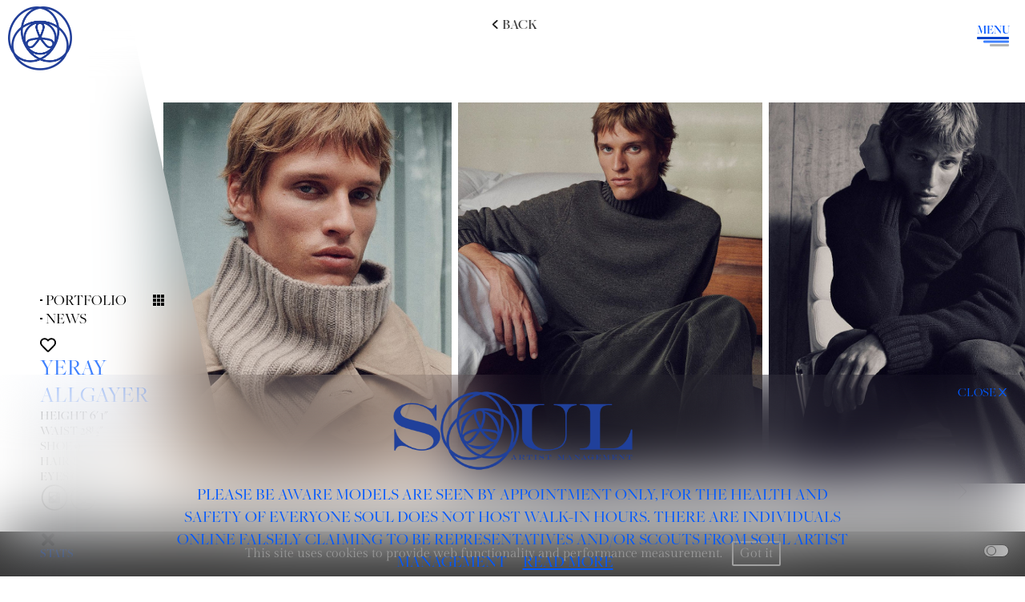

--- FILE ---
content_type: text/html; charset=utf-8
request_url: https://www.soulartistmanagement.com/gentlemen/1024-yeray-allgayer/
body_size: 22723
content:
<!DOCTYPE html><html lang="en"><head><link as="font" type="font/ttf" crossorigin="anonymous" href="styles/fonts/Gilda_Display/GildaDisplay-Regular.ttf"/><link as="font" type="font/ttf" crossorigin="anonymous" href="styles/fonts/engraves/ENGR.ttf"/><link as="font" type="font/otf" crossorigin="anonymous" href="styles/fonts/Freight_Big_Pro/Freight\ Big\ Pro\ Medium.otf"/><style data-styled="" data-styled-version="5.3.5"></style><meta name="viewport" content="width=device-width"/><meta charSet="utf-8"/><link rel="apple-touch-icon" sizes="76x76" href="/apple-touch-icon.png"/><link rel="icon" type="image/png" sizes="32x32" href="/favicon-32x32.png"/><link rel="icon" type="image/png" sizes="16x16" href="/favicon-16x16.png"/><link rel="manifest" href="/site.webmanifest"/><link rel="mask-icon" href="/safari-pinned-tab.svg" color="#5bbad5"/><meta name="msapplication-TileColor" content="#da532c"/><meta name="theme-color" content="#ffffff"/><title>Soul Artist Management - New York Model &amp;amp; Talent Management Agency - YERAY ALLGAYER - Gentlemen</title><meta name="AUTHOR" content="mediaslide.com"/><meta name="copyright" content="mediaslide.com"/><meta name="description" content=""/><meta name="keywords" content="Gentlemen - New Faces"/><meta property="og:title" content="Soul Artist Management - New York Model &amp;amp; Talent Management Agency - YERAY ALLGAYER - Gentlemen"/><meta property="og:type" content="article"/><meta property="og:image" content="https://www.soulartistmanagement.com/layout/SOUL_LOGO.png"/><meta property="og:url" content="https://www.soulartistmanagement.com/gentlemen/1024-yeray-allgayer/"/><meta property="og:description" content=""/><meta name="twitter:card" content="summary"/><meta name="twitter:title" content="Soul Artist Management - New York Model &amp;amp; Talent Management Agency - YERAY ALLGAYER - Gentlemen"/><meta name="twitter:description" content=""/><meta name="twitter:image" content="https://www.soulartistmanagement.com/layout/SOUL_LOGO.png"/><link rel="canonical" href="https://www.soulartistmanagement.com/gentlemen/1024-yeray-allgayer/"/><meta name="next-head-count" content="24"/><link rel="preload" href="/_next/static/css/fdbbc26d02954021.css" as="style"/><link rel="stylesheet" href="/_next/static/css/fdbbc26d02954021.css" data-n-g=""/><noscript data-n-css=""></noscript><script defer="" nomodule="" src="/_next/static/chunks/polyfills-5cd94c89d3acac5f.js"></script><script src="/_next/static/chunks/webpack-10a7fa285fa885f1.js" defer=""></script><script src="/_next/static/chunks/framework-231366a9463c731c.js" defer=""></script><script src="/_next/static/chunks/main-6e2d528025ba520d.js" defer=""></script><script src="/_next/static/chunks/pages/_app-bb80aeff3a068684.js" defer=""></script><script src="/_next/static/chunks/ae51ba48-baf06823074a95ee.js" defer=""></script><script src="/_next/static/chunks/9b380ffa-a2cb770e3754fcbe.js" defer=""></script><script src="/_next/static/chunks/1e7c12d4-8079dc42231729ad.js" defer=""></script><script src="/_next/static/chunks/1bfc9850-3b5329a89bd82b29.js" defer=""></script><script src="/_next/static/chunks/337-0c79c431e987102c.js" defer=""></script><script src="/_next/static/chunks/180-5bdb9abe3c6e216b.js" defer=""></script><script src="/_next/static/chunks/238-43bcfd60d44f77cf.js" defer=""></script><script src="/_next/static/chunks/pages/gentlemen/%5Bid%5D-8208e1d77643a5ef.js" defer=""></script><script src="/_next/static/d77AzRjcZD-0p5CQUzClV/_buildManifest.js" defer=""></script><script src="/_next/static/d77AzRjcZD-0p5CQUzClV/_ssgManifest.js" defer=""></script><script src="/_next/static/d77AzRjcZD-0p5CQUzClV/_middlewareManifest.js" defer=""></script></head><body><div id="__next" data-reactroot=""><script>!function(){try{var d=document.documentElement,c=d.classList;c.remove('light','dark');var e=localStorage.getItem('theme');if('system'===e||(!e&&true)){var t='(prefers-color-scheme: dark)',m=window.matchMedia(t);if(m.media!==t||m.matches){d.style.colorScheme = 'dark';c.add('dark')}else{d.style.colorScheme = 'light';c.add('light')}}else if(e){c.add(e|| '')}if(e==='light'||e==='dark')d.style.colorScheme=e}catch(e){}}()</script><div class="sticky top-0 z-[50]  overflow-hidden"><div class="group fixed  left-[9px] lg:left-[10px] top-2 flex gap-x-2 lg:gap-x-5"><img src="/layout/SOUL_LOGO.png" alt="Soul logo" class="w-[50px] md:w-[60px] lg:w-[80px] h-[50px] md:h-[60px] lg:h-[80px] object-contain cursor-pointer z-10 "/><h1 class=" w-full object-contain md:opacity-0 group-hover:opacity-100 transition-all duration-300 text-[2.5rem] lg:text-[3.5rem] xl:text-[4rem] uppercase font-engraves text-[#0058FF]">soul</h1></div><div class="flex fixed top-5 lg:top-7 right-5 flex-col gap-1 cursor-pointer  z-[50] w-10 group"><p class="font-freight font-semibold top-5 uppercase text-[14px] md:text-[15px] z-[55] text-[#0058FF]">Menu</p><div class="relative flex flex-col justify-between h-3 cursor-pointer w-10 group"><span class="absolute top-0 right-0 z-10 w-full h-[2px] md:h-[3px] bg-[#0144cb] rounded-full transition-all duration-500"></span><span class="absolute opacity-1 top-1/2 right-0 transform -translate-y-1/2 w-[80%] group-hover:w-full h-[2px] md:h-[3px] bg-[#3f81fe] rounded-full transition-all duration-500"></span><span class="w-3/5 group-hover:w-full h-[2px] md:h-[3px] right-0 bottom-0 absolute bg-[#b4b5b5] rounded-full transition-all duration-500"></span></div></div></div><div class="
  fixed top-0 right-0 w-0 h-screen text-white pointer-events-none bg-white opacity-0 transition-all duration-500 transform translate-x-[100%] sidebar-polygun z-[40]"><div class="relative w-full h-[100vh] hidden md:flex flex-col justify-top items-start   mt-10 lg:mt-20 gap-y-5 "><div class="text-xl   ml-5  group flex items-center   uppercase cursor-pointer font-freight" style="padding-left:20px"><a href="//"> <div class="px-1 relative  group-hover:ml-1 transition-all w-max duration-200 dark:drop-shadow-[1px_1px_1px_rgba(0,0,0,0.50)] drop-shadow-[1px_1px_1px_rgba(255,255,255,0.50)]">Home<div class="h-[1px] bg-black dark:bg-white w-0 group-hover:w-[95%]  transition-all duration-500 absolute bottom-0 dark:drop-shadow-[1px_1px_1px_rgba(0,0,0,0.50)] drop-shadow-[1px_1px_1px_rgba(255,255,255,0.50)]"></div></div></a></div><div class="text-xl   ml-5  group flex items-center   uppercase cursor-pointer font-freight" style="padding-left:25px"><a href="/search/"> <div class="px-1 relative  group-hover:ml-1 transition-all w-max duration-200 dark:drop-shadow-[1px_1px_1px_rgba(0,0,0,0.50)] drop-shadow-[1px_1px_1px_rgba(255,255,255,0.50)]">search<div class="h-[1px] bg-black dark:bg-white w-0 group-hover:w-[95%]  transition-all duration-500 absolute bottom-0 dark:drop-shadow-[1px_1px_1px_rgba(0,0,0,0.50)] drop-shadow-[1px_1px_1px_rgba(255,255,255,0.50)]"></div></div></a></div><div class="text-xl   ml-5  group flex items-center   uppercase cursor-pointer font-freight" style="padding-left:30px"><a href="/gentlemen/"> <div class="px-1 relative  group-hover:ml-1 transition-all w-max duration-200 dark:drop-shadow-[1px_1px_1px_rgba(0,0,0,0.50)] drop-shadow-[1px_1px_1px_rgba(255,255,255,0.50)]">gentlemen<div class="h-[1px] bg-black dark:bg-white w-0 group-hover:w-[95%]  transition-all duration-500 absolute bottom-0 dark:drop-shadow-[1px_1px_1px_rgba(0,0,0,0.50)] drop-shadow-[1px_1px_1px_rgba(255,255,255,0.50)]"></div></div></a></div><div class="text-xl   ml-5  group flex items-center   uppercase cursor-pointer font-freight" style="padding-left:35px"><a href="/women/"> <div class="px-1 relative  group-hover:ml-1 transition-all w-max duration-200 dark:drop-shadow-[1px_1px_1px_rgba(0,0,0,0.50)] drop-shadow-[1px_1px_1px_rgba(255,255,255,0.50)]">ladies<div class="h-[1px] bg-black dark:bg-white w-0 group-hover:w-[95%]  transition-all duration-500 absolute bottom-0 dark:drop-shadow-[1px_1px_1px_rgba(0,0,0,0.50)] drop-shadow-[1px_1px_1px_rgba(255,255,255,0.50)]"></div></div></a></div><div class="text-xl   ml-5  group flex items-center   uppercase cursor-pointer font-freight" style="padding-left:40px"><a href="/digital/"> <div class="px-1 relative  group-hover:ml-1 transition-all w-max duration-200 dark:drop-shadow-[1px_1px_1px_rgba(0,0,0,0.50)] drop-shadow-[1px_1px_1px_rgba(255,255,255,0.50)]">digital<div class="h-[1px] bg-black dark:bg-white w-0 group-hover:w-[95%]  transition-all duration-500 absolute bottom-0 dark:drop-shadow-[1px_1px_1px_rgba(0,0,0,0.50)] drop-shadow-[1px_1px_1px_rgba(255,255,255,0.50)]"></div></div></a></div><div class="text-xl   ml-5  group flex items-center   uppercase cursor-pointer font-freight" style="padding-left:45px"><a href="/athletes/"> <div class="px-1 relative  group-hover:ml-1 transition-all w-max duration-200 dark:drop-shadow-[1px_1px_1px_rgba(0,0,0,0.50)] drop-shadow-[1px_1px_1px_rgba(255,255,255,0.50)]">athletes<div class="h-[1px] bg-black dark:bg-white w-0 group-hover:w-[95%]  transition-all duration-500 absolute bottom-0 dark:drop-shadow-[1px_1px_1px_rgba(0,0,0,0.50)] drop-shadow-[1px_1px_1px_rgba(255,255,255,0.50)]"></div></div></a></div><div class="text-xl   ml-5  group flex items-center   uppercase cursor-pointer font-freight" style="padding-left:50px"><a href="/image/"> <div class="px-1 relative  group-hover:ml-1 transition-all w-max duration-200 dark:drop-shadow-[1px_1px_1px_rgba(0,0,0,0.50)] drop-shadow-[1px_1px_1px_rgba(255,255,255,0.50)]">image<div class="h-[1px] bg-black dark:bg-white w-0 group-hover:w-[95%]  transition-all duration-500 absolute bottom-0 dark:drop-shadow-[1px_1px_1px_rgba(0,0,0,0.50)] drop-shadow-[1px_1px_1px_rgba(255,255,255,0.50)]"></div></div></a></div><div class="text-xl   ml-5  group flex items-center   uppercase cursor-pointer font-freight" style="padding-left:55px"><a href="/favourites/"> <div class="px-1 relative  group-hover:ml-1 transition-all w-max duration-200 dark:drop-shadow-[1px_1px_1px_rgba(0,0,0,0.50)] drop-shadow-[1px_1px_1px_rgba(255,255,255,0.50)]">favorites<div class="h-[1px] bg-black dark:bg-white w-0 group-hover:w-[95%]  transition-all duration-500 absolute bottom-0 dark:drop-shadow-[1px_1px_1px_rgba(0,0,0,0.50)] drop-shadow-[1px_1px_1px_rgba(255,255,255,0.50)]"></div></div></a></div><div class="text-xl   ml-5  group flex items-center   uppercase cursor-pointer font-freight" style="padding-left:60px"><a href="/blog/"> <div class="px-1 relative  group-hover:ml-1 transition-all w-max duration-200 dark:drop-shadow-[1px_1px_1px_rgba(0,0,0,0.50)] drop-shadow-[1px_1px_1px_rgba(255,255,255,0.50)]">news<div class="h-[1px] bg-black dark:bg-white w-0 group-hover:w-[95%]  transition-all duration-500 absolute bottom-0 dark:drop-shadow-[1px_1px_1px_rgba(0,0,0,0.50)] drop-shadow-[1px_1px_1px_rgba(255,255,255,0.50)]"></div></div></a></div><div class="text-xl   ml-5  group flex items-center   uppercase cursor-pointer font-freight" style="padding-left:65px"><a href="/apply/"> <div class="px-1 relative  group-hover:ml-1 transition-all w-max duration-200 dark:drop-shadow-[1px_1px_1px_rgba(0,0,0,0.50)] drop-shadow-[1px_1px_1px_rgba(255,255,255,0.50)]">submissions<div class="h-[1px] bg-black dark:bg-white w-0 group-hover:w-[95%]  transition-all duration-500 absolute bottom-0 dark:drop-shadow-[1px_1px_1px_rgba(0,0,0,0.50)] drop-shadow-[1px_1px_1px_rgba(255,255,255,0.50)]"></div></div></a></div><div class="text-xl   ml-5  group flex items-center   uppercase cursor-pointer font-freight" style="padding-left:70px"><a href="/contact/"> <div class="px-1 relative  group-hover:ml-1 transition-all w-max duration-200 dark:drop-shadow-[1px_1px_1px_rgba(0,0,0,0.50)] drop-shadow-[1px_1px_1px_rgba(255,255,255,0.50)]">contact<div class="h-[1px] bg-black dark:bg-white w-0 group-hover:w-[95%]  transition-all duration-500 absolute bottom-0 dark:drop-shadow-[1px_1px_1px_rgba(0,0,0,0.50)] drop-shadow-[1px_1px_1px_rgba(255,255,255,0.50)]"></div></div></a></div></div><div class="flex md:hidden flex-col gap-y-3 w-full h-[100vh] justify-center items-center  "><div class="text-xl  text-start    group flex flex-col items-center   uppercase cursor-pointer font-freight"><p class="px-1 text-[1.3rem] dark:drop-shadow-[1px_1px_1px_rgba(0,0,0,0.50)] drop-shadow-[1px_1px_1px_rgba(255,255,255,0.50)]  ">Home</p><div class="text-center h-full max-h-0 transition-[&quot;height&quot;] duration-500 ease-in-out"></div></div><div class="text-xl  text-start    group flex flex-col items-center   uppercase cursor-pointer font-freight"><p class="px-1 text-[1.3rem] dark:drop-shadow-[1px_1px_1px_rgba(0,0,0,0.50)] drop-shadow-[1px_1px_1px_rgba(255,255,255,0.50)]  ">search</p><div class="text-center h-full max-h-0 transition-[&quot;height&quot;] duration-500 ease-in-out"></div></div><div class="text-xl  text-start    group flex flex-col items-center   uppercase cursor-pointer font-freight"><p class="px-1 text-[1.3rem] dark:drop-shadow-[1px_1px_1px_rgba(0,0,0,0.50)] drop-shadow-[1px_1px_1px_rgba(255,255,255,0.50)]  ">gentlemen</p><div class="text-center h-full max-h-0 transition-[&quot;height&quot;] duration-500 ease-in-out"></div></div><div class="text-xl  text-start    group flex flex-col items-center   uppercase cursor-pointer font-freight"><p class="px-1 text-[1.3rem] dark:drop-shadow-[1px_1px_1px_rgba(0,0,0,0.50)] drop-shadow-[1px_1px_1px_rgba(255,255,255,0.50)]  ">ladies</p><div class="text-center h-full max-h-0 transition-[&quot;height&quot;] duration-500 ease-in-out"></div></div><div class="text-xl  text-start    group flex flex-col items-center   uppercase cursor-pointer font-freight"><p class="px-1 text-[1.3rem] dark:drop-shadow-[1px_1px_1px_rgba(0,0,0,0.50)] drop-shadow-[1px_1px_1px_rgba(255,255,255,0.50)]  ">new faces</p><div class="text-center h-full max-h-0 transition-[&quot;height&quot;] duration-500 ease-in-out"></div></div><div class="text-xl  text-start    group flex flex-col items-center   uppercase cursor-pointer font-freight"><p class="px-1 text-[1.3rem] dark:drop-shadow-[1px_1px_1px_rgba(0,0,0,0.50)] drop-shadow-[1px_1px_1px_rgba(255,255,255,0.50)]  ">digital</p><div class="text-center h-full max-h-0 transition-[&quot;height&quot;] duration-500 ease-in-out"></div></div><div class="text-xl  text-start    group flex flex-col items-center   uppercase cursor-pointer font-freight"><p class="px-1 text-[1.3rem] dark:drop-shadow-[1px_1px_1px_rgba(0,0,0,0.50)] drop-shadow-[1px_1px_1px_rgba(255,255,255,0.50)]  ">athletes</p><div class="text-center h-full max-h-0 transition-[&quot;height&quot;] duration-500 ease-in-out"></div></div><div class="text-xl  text-start    group flex flex-col items-center   uppercase cursor-pointer font-freight"><p class="px-1 text-[1.3rem] dark:drop-shadow-[1px_1px_1px_rgba(0,0,0,0.50)] drop-shadow-[1px_1px_1px_rgba(255,255,255,0.50)]  ">image</p><div class="text-center h-full max-h-0 transition-[&quot;height&quot;] duration-500 ease-in-out"></div></div><div class="text-xl  text-start    group flex flex-col items-center   uppercase cursor-pointer font-freight"><p class="px-1 text-[1.3rem] dark:drop-shadow-[1px_1px_1px_rgba(0,0,0,0.50)] drop-shadow-[1px_1px_1px_rgba(255,255,255,0.50)]  ">favourites</p><div class="text-center h-full max-h-0 transition-[&quot;height&quot;] duration-500 ease-in-out"></div></div><div class="text-xl  text-start    group flex flex-col items-center   uppercase cursor-pointer font-freight"><p class="px-1 text-[1.3rem] dark:drop-shadow-[1px_1px_1px_rgba(0,0,0,0.50)] drop-shadow-[1px_1px_1px_rgba(255,255,255,0.50)]  ">news</p><div class="text-center h-full max-h-0 transition-[&quot;height&quot;] duration-500 ease-in-out"></div></div><div class="text-xl  text-start    group flex flex-col items-center   uppercase cursor-pointer font-freight"><p class="px-1 text-[1.3rem] dark:drop-shadow-[1px_1px_1px_rgba(0,0,0,0.50)] drop-shadow-[1px_1px_1px_rgba(255,255,255,0.50)]  ">submissions</p><div class="text-center h-full max-h-0 transition-[&quot;height&quot;] duration-500 ease-in-out"></div></div><div class="text-xl  text-start    group flex flex-col items-center   uppercase cursor-pointer font-freight"><p class="px-1 text-[1.3rem] dark:drop-shadow-[1px_1px_1px_rgba(0,0,0,0.50)] drop-shadow-[1px_1px_1px_rgba(255,255,255,0.50)]  ">contact</p><div class="text-center h-full max-h-0 transition-[&quot;height&quot;] duration-500 ease-in-out"></div></div></div></div><div class="fixed top-0  w-full h-0 text-white pointer-events-none bg-white opacity-0 transition-all duration-500 transform z-[40]  "><div class="relative w-full h-[100vh] hidden md:flex flex-col justify-top items-start   mt-10 lg:mt-20 gap-y-5 "><div class="text-xl   ml-5  group flex items-center   uppercase cursor-pointer font-freight" style="padding-left:20px"><a href="//"> <div class="px-1 relative  group-hover:ml-1 transition-all w-max duration-200 dark:drop-shadow-[1px_1px_1px_rgba(0,0,0,0.50)] drop-shadow-[1px_1px_1px_rgba(255,255,255,0.50)]">Home<div class="h-[1px] bg-black dark:bg-white w-0 group-hover:w-[95%]  transition-all duration-500 absolute bottom-0 dark:drop-shadow-[1px_1px_1px_rgba(0,0,0,0.50)] drop-shadow-[1px_1px_1px_rgba(255,255,255,0.50)]"></div></div></a></div><div class="text-xl   ml-5  group flex items-center   uppercase cursor-pointer font-freight" style="padding-left:25px"><a href="/search/"> <div class="px-1 relative  group-hover:ml-1 transition-all w-max duration-200 dark:drop-shadow-[1px_1px_1px_rgba(0,0,0,0.50)] drop-shadow-[1px_1px_1px_rgba(255,255,255,0.50)]">search<div class="h-[1px] bg-black dark:bg-white w-0 group-hover:w-[95%]  transition-all duration-500 absolute bottom-0 dark:drop-shadow-[1px_1px_1px_rgba(0,0,0,0.50)] drop-shadow-[1px_1px_1px_rgba(255,255,255,0.50)]"></div></div></a></div><div class="text-xl   ml-5  group flex items-center   uppercase cursor-pointer font-freight" style="padding-left:30px"><a href="/gentlemen/"> <div class="px-1 relative  group-hover:ml-1 transition-all w-max duration-200 dark:drop-shadow-[1px_1px_1px_rgba(0,0,0,0.50)] drop-shadow-[1px_1px_1px_rgba(255,255,255,0.50)]">gentlemen<div class="h-[1px] bg-black dark:bg-white w-0 group-hover:w-[95%]  transition-all duration-500 absolute bottom-0 dark:drop-shadow-[1px_1px_1px_rgba(0,0,0,0.50)] drop-shadow-[1px_1px_1px_rgba(255,255,255,0.50)]"></div></div></a></div><div class="text-xl   ml-5  group flex items-center   uppercase cursor-pointer font-freight" style="padding-left:35px"><a href="/women/"> <div class="px-1 relative  group-hover:ml-1 transition-all w-max duration-200 dark:drop-shadow-[1px_1px_1px_rgba(0,0,0,0.50)] drop-shadow-[1px_1px_1px_rgba(255,255,255,0.50)]">ladies<div class="h-[1px] bg-black dark:bg-white w-0 group-hover:w-[95%]  transition-all duration-500 absolute bottom-0 dark:drop-shadow-[1px_1px_1px_rgba(0,0,0,0.50)] drop-shadow-[1px_1px_1px_rgba(255,255,255,0.50)]"></div></div></a></div><div class="text-xl   ml-5  group flex items-center   uppercase cursor-pointer font-freight" style="padding-left:40px"><a href="/digital/"> <div class="px-1 relative  group-hover:ml-1 transition-all w-max duration-200 dark:drop-shadow-[1px_1px_1px_rgba(0,0,0,0.50)] drop-shadow-[1px_1px_1px_rgba(255,255,255,0.50)]">digital<div class="h-[1px] bg-black dark:bg-white w-0 group-hover:w-[95%]  transition-all duration-500 absolute bottom-0 dark:drop-shadow-[1px_1px_1px_rgba(0,0,0,0.50)] drop-shadow-[1px_1px_1px_rgba(255,255,255,0.50)]"></div></div></a></div><div class="text-xl   ml-5  group flex items-center   uppercase cursor-pointer font-freight" style="padding-left:45px"><a href="/athletes/"> <div class="px-1 relative  group-hover:ml-1 transition-all w-max duration-200 dark:drop-shadow-[1px_1px_1px_rgba(0,0,0,0.50)] drop-shadow-[1px_1px_1px_rgba(255,255,255,0.50)]">athletes<div class="h-[1px] bg-black dark:bg-white w-0 group-hover:w-[95%]  transition-all duration-500 absolute bottom-0 dark:drop-shadow-[1px_1px_1px_rgba(0,0,0,0.50)] drop-shadow-[1px_1px_1px_rgba(255,255,255,0.50)]"></div></div></a></div><div class="text-xl   ml-5  group flex items-center   uppercase cursor-pointer font-freight" style="padding-left:50px"><a href="/image/"> <div class="px-1 relative  group-hover:ml-1 transition-all w-max duration-200 dark:drop-shadow-[1px_1px_1px_rgba(0,0,0,0.50)] drop-shadow-[1px_1px_1px_rgba(255,255,255,0.50)]">image<div class="h-[1px] bg-black dark:bg-white w-0 group-hover:w-[95%]  transition-all duration-500 absolute bottom-0 dark:drop-shadow-[1px_1px_1px_rgba(0,0,0,0.50)] drop-shadow-[1px_1px_1px_rgba(255,255,255,0.50)]"></div></div></a></div><div class="text-xl   ml-5  group flex items-center   uppercase cursor-pointer font-freight" style="padding-left:55px"><a href="/favourites/"> <div class="px-1 relative  group-hover:ml-1 transition-all w-max duration-200 dark:drop-shadow-[1px_1px_1px_rgba(0,0,0,0.50)] drop-shadow-[1px_1px_1px_rgba(255,255,255,0.50)]">favorites<div class="h-[1px] bg-black dark:bg-white w-0 group-hover:w-[95%]  transition-all duration-500 absolute bottom-0 dark:drop-shadow-[1px_1px_1px_rgba(0,0,0,0.50)] drop-shadow-[1px_1px_1px_rgba(255,255,255,0.50)]"></div></div></a></div><div class="text-xl   ml-5  group flex items-center   uppercase cursor-pointer font-freight" style="padding-left:60px"><a href="/blog/"> <div class="px-1 relative  group-hover:ml-1 transition-all w-max duration-200 dark:drop-shadow-[1px_1px_1px_rgba(0,0,0,0.50)] drop-shadow-[1px_1px_1px_rgba(255,255,255,0.50)]">news<div class="h-[1px] bg-black dark:bg-white w-0 group-hover:w-[95%]  transition-all duration-500 absolute bottom-0 dark:drop-shadow-[1px_1px_1px_rgba(0,0,0,0.50)] drop-shadow-[1px_1px_1px_rgba(255,255,255,0.50)]"></div></div></a></div><div class="text-xl   ml-5  group flex items-center   uppercase cursor-pointer font-freight" style="padding-left:65px"><a href="/apply/"> <div class="px-1 relative  group-hover:ml-1 transition-all w-max duration-200 dark:drop-shadow-[1px_1px_1px_rgba(0,0,0,0.50)] drop-shadow-[1px_1px_1px_rgba(255,255,255,0.50)]">submissions<div class="h-[1px] bg-black dark:bg-white w-0 group-hover:w-[95%]  transition-all duration-500 absolute bottom-0 dark:drop-shadow-[1px_1px_1px_rgba(0,0,0,0.50)] drop-shadow-[1px_1px_1px_rgba(255,255,255,0.50)]"></div></div></a></div><div class="text-xl   ml-5  group flex items-center   uppercase cursor-pointer font-freight" style="padding-left:70px"><a href="/contact/"> <div class="px-1 relative  group-hover:ml-1 transition-all w-max duration-200 dark:drop-shadow-[1px_1px_1px_rgba(0,0,0,0.50)] drop-shadow-[1px_1px_1px_rgba(255,255,255,0.50)]">contact<div class="h-[1px] bg-black dark:bg-white w-0 group-hover:w-[95%]  transition-all duration-500 absolute bottom-0 dark:drop-shadow-[1px_1px_1px_rgba(0,0,0,0.50)] drop-shadow-[1px_1px_1px_rgba(255,255,255,0.50)]"></div></div></a></div></div><div class="flex md:hidden flex-col gap-y-3 w-full h-[100vh] justify-center items-center  "><div class="text-xl  text-start    group flex flex-col items-center   uppercase cursor-pointer font-freight"><p class="px-1 text-[1.3rem] dark:drop-shadow-[1px_1px_1px_rgba(0,0,0,0.50)] drop-shadow-[1px_1px_1px_rgba(255,255,255,0.50)]  ">Home</p><div class="text-center h-full max-h-0 transition-[&quot;height&quot;] duration-500 ease-in-out"></div></div><div class="text-xl  text-start    group flex flex-col items-center   uppercase cursor-pointer font-freight"><p class="px-1 text-[1.3rem] dark:drop-shadow-[1px_1px_1px_rgba(0,0,0,0.50)] drop-shadow-[1px_1px_1px_rgba(255,255,255,0.50)]  ">search</p><div class="text-center h-full max-h-0 transition-[&quot;height&quot;] duration-500 ease-in-out"></div></div><div class="text-xl  text-start    group flex flex-col items-center   uppercase cursor-pointer font-freight"><p class="px-1 text-[1.3rem] dark:drop-shadow-[1px_1px_1px_rgba(0,0,0,0.50)] drop-shadow-[1px_1px_1px_rgba(255,255,255,0.50)]  ">gentlemen</p><div class="text-center h-full max-h-0 transition-[&quot;height&quot;] duration-500 ease-in-out"></div></div><div class="text-xl  text-start    group flex flex-col items-center   uppercase cursor-pointer font-freight"><p class="px-1 text-[1.3rem] dark:drop-shadow-[1px_1px_1px_rgba(0,0,0,0.50)] drop-shadow-[1px_1px_1px_rgba(255,255,255,0.50)]  ">ladies</p><div class="text-center h-full max-h-0 transition-[&quot;height&quot;] duration-500 ease-in-out"></div></div><div class="text-xl  text-start    group flex flex-col items-center   uppercase cursor-pointer font-freight"><p class="px-1 text-[1.3rem] dark:drop-shadow-[1px_1px_1px_rgba(0,0,0,0.50)] drop-shadow-[1px_1px_1px_rgba(255,255,255,0.50)]  ">new faces</p><div class="text-center h-full max-h-0 transition-[&quot;height&quot;] duration-500 ease-in-out"></div></div><div class="text-xl  text-start    group flex flex-col items-center   uppercase cursor-pointer font-freight"><p class="px-1 text-[1.3rem] dark:drop-shadow-[1px_1px_1px_rgba(0,0,0,0.50)] drop-shadow-[1px_1px_1px_rgba(255,255,255,0.50)]  ">digital</p><div class="text-center h-full max-h-0 transition-[&quot;height&quot;] duration-500 ease-in-out"></div></div><div class="text-xl  text-start    group flex flex-col items-center   uppercase cursor-pointer font-freight"><p class="px-1 text-[1.3rem] dark:drop-shadow-[1px_1px_1px_rgba(0,0,0,0.50)] drop-shadow-[1px_1px_1px_rgba(255,255,255,0.50)]  ">athletes</p><div class="text-center h-full max-h-0 transition-[&quot;height&quot;] duration-500 ease-in-out"></div></div><div class="text-xl  text-start    group flex flex-col items-center   uppercase cursor-pointer font-freight"><p class="px-1 text-[1.3rem] dark:drop-shadow-[1px_1px_1px_rgba(0,0,0,0.50)] drop-shadow-[1px_1px_1px_rgba(255,255,255,0.50)]  ">image</p><div class="text-center h-full max-h-0 transition-[&quot;height&quot;] duration-500 ease-in-out"></div></div><div class="text-xl  text-start    group flex flex-col items-center   uppercase cursor-pointer font-freight"><p class="px-1 text-[1.3rem] dark:drop-shadow-[1px_1px_1px_rgba(0,0,0,0.50)] drop-shadow-[1px_1px_1px_rgba(255,255,255,0.50)]  ">favourites</p><div class="text-center h-full max-h-0 transition-[&quot;height&quot;] duration-500 ease-in-out"></div></div><div class="text-xl  text-start    group flex flex-col items-center   uppercase cursor-pointer font-freight"><p class="px-1 text-[1.3rem] dark:drop-shadow-[1px_1px_1px_rgba(0,0,0,0.50)] drop-shadow-[1px_1px_1px_rgba(255,255,255,0.50)]  ">news</p><div class="text-center h-full max-h-0 transition-[&quot;height&quot;] duration-500 ease-in-out"></div></div><div class="text-xl  text-start    group flex flex-col items-center   uppercase cursor-pointer font-freight"><p class="px-1 text-[1.3rem] dark:drop-shadow-[1px_1px_1px_rgba(0,0,0,0.50)] drop-shadow-[1px_1px_1px_rgba(255,255,255,0.50)]  ">submissions</p><div class="text-center h-full max-h-0 transition-[&quot;height&quot;] duration-500 ease-in-out"></div></div><div class="text-xl  text-start    group flex flex-col items-center   uppercase cursor-pointer font-freight"><p class="px-1 text-[1.3rem] dark:drop-shadow-[1px_1px_1px_rgba(0,0,0,0.50)] drop-shadow-[1px_1px_1px_rgba(255,255,255,0.50)]  ">contact</p><div class="text-center h-full max-h-0 transition-[&quot;height&quot;] duration-500 ease-in-out"></div></div></div></div><div class="fixed right-1 md:right-5 z-[99] bottom-5"><div class="flex flex-col gap-[4px]"></div></div><div class="overflow-x-hidden  " style="opacity:0"><main><div class="w-full fixed bg-black bg-opacity-80 p-4 bottom-0 z-50 text-center"><p class="font-gilda  text-white text-base">This site uses cookies to provide web functionality and performance measurement.   <span class="border-2 border-white rounded-sm py-1 px-2 text-white cursor-pointer">Got it</span></p></div><div class="w-full h-full min-h-[80vh] md:min-h-screen relative"><div class="mb-2 hidden  md:block z-[50]  uppercase fixed top-40 md:top-5 md:left-1/2 md:-translate-x-1/2   "><p class="cursor-pointer font-freight flex items-center text-[12px] md:text-[1.1rem]  gap-x-1"> <svg stroke="currentColor" fill="currentColor" stroke-width="0" viewBox="0 0 512 512" height="1em" width="1em" xmlns="http://www.w3.org/2000/svg"><path fill="none" stroke-linecap="round" stroke-linejoin="round" stroke-width="48" d="M328 112L184 256l144 144"></path></svg> Back<!-- --> </p></div><div class="fixed left-2 md:left-5 xl:left-[50px] bottom-10 z-[60] hidden md:flex flex-col justify-between h-3 cursor-pointer w-10 group"><span class="absolute bottom-1/2  transform translate-y-1/2 bg-black dark:bg-white transition-all duration-500 h-1 rounded-full -rotate-45 w-1/2"></span><span class="absolute opacity-0 top-1/2 transform  -translate-y-1/2 w-full -translate-x-full bg-black dark:bg-white h-1 rounded transition-all duration-500"></span><span class="absolute top-1/2 transform -translate-y-1/2  bg-black dark:bg-white h-1 rotate-45 rounded-full w-1/2 transition-all duration-500"></span><p class="fixed font-freight font-semibold left-2 md:left-5 xl:left-[50px] w-10 text-[15px] bottom-5 text-[#0144cb]">STATS</p></div><div class="w-full px-8 gap-y-5 mt-[80px] md:mt-[50px] flex md:hidden flex-col font-freight"><div class="flex flex-wrap justify-center items-center uppercase w-full gap-x-2 text-[14px] relative "><div class=" absolute left-0   uppercase   "><p class="cursor-pointer font-freight flex items-center "> <svg stroke="currentColor" fill="currentColor" stroke-width="0" viewBox="0 0 512 512" class="text-[1rem]" height="1em" width="1em" xmlns="http://www.w3.org/2000/svg"><path fill="none" stroke-linecap="round" stroke-linejoin="round" stroke-width="48" d="M328 112L184 256l144 144"></path></svg></p></div><div class=" cursor-pointer flex   items-center relative"> <div class="flex items-center  group underline underline-offset-2">Portfolio</div></div> <span>/</span><div class="group cursor-pointer  flex items-center group false">News</div><span>/</span></div><h1 class="text-center text-[2.2rem] underline underline-offset-8 ">Yeray Allgayer</h1><div class="grid grid-cols-3  mt-2  w-full"><p class="text-[14px] w-max uppercase lg:text-[1rem]  text-start">Height <span class="pl-1"> <!-- -->6&#x27; 1&#x27;&#x27;</span></p><p class="text-[14px] w-max uppercase lg:text-[1rem]  text-start">Waist <span class="pl-1">28½&#x27;&#x27;<!-- --> </span></p><p class="text-[14px] w-max uppercase lg:text-[1rem]  text-start">Hair <span class="pl-1">Blonde<!-- --> </span></p><p class="text-[14px] w-max uppercase lg:text-[1rem]  text-start">Eyes <span class="pl-1">Green<!-- --> </span></p><p class="text-[14px] w-max uppercase lg:text-[1rem]  text-start">shoe <span class="pl-1"> <!-- -->9</span></p></div><div class="flex flex-wrap justify-center items-center w-full"><a href="https://www.instagram.com/yeraylam" target="_blank" rel="noopener" class="h-7 lg:h-10 w-7 lg:w-10 hover:scale-110 transition-all duration-500 mx-2"><img src="/layout/Instagram.png" alt="instagram"/></a><a href="https://www.tiktok.com/@yeraylam" target="_blank" rel="noopener" class="h-7 lg:h-10 w-7 lg:w-10 hover:scale-110 transition-all duration-500 mx-2"><img src="/layout/TikTok.png" alt="tiktok"/></a><div class=" mx-2 h-[26px] w-[26px]"><svg stroke="currentColor" fill="currentColor" stroke-width="0" viewBox="0 0 32 32" class="h-[28px] w-[28px] cursor-pointer" height="1em" width="1em" xmlns="http://www.w3.org/2000/svg"><path d="M 9.5 5 C 5.363281 5 2 8.402344 2 12.5 C 2 13.929688 2.648438 15.167969 3.25 16.0625 C 3.851563 16.957031 4.46875 17.53125 4.46875 17.53125 L 15.28125 28.375 L 16 29.09375 L 16.71875 28.375 L 27.53125 17.53125 C 27.53125 17.53125 30 15.355469 30 12.5 C 30 8.402344 26.636719 5 22.5 5 C 19.066406 5 16.855469 7.066406 16 7.9375 C 15.144531 7.066406 12.933594 5 9.5 5 Z M 9.5 7 C 12.488281 7 15.25 9.90625 15.25 9.90625 L 16 10.75 L 16.75 9.90625 C 16.75 9.90625 19.511719 7 22.5 7 C 25.542969 7 28 9.496094 28 12.5 C 28 14.042969 26.125 16.125 26.125 16.125 L 16 26.25 L 5.875 16.125 C 5.875 16.125 5.390625 15.660156 4.90625 14.9375 C 4.421875 14.214844 4 13.273438 4 12.5 C 4 9.496094 6.457031 7 9.5 7 Z"></path></svg></div></div></div><div class="
  fixed top-0 left-0 hidden md:block  w-[62%]  md:w-[40%] lg:w-[30%] xl:w-[350px] 2xl:w-[400px]   z-[40]  h-screen   transition-all duration-500 translate-x-0 pointer-events-auto sidebar-polygun backdrop-blur-2xl portfolioSidebar 
  "><div class=" relative w-full  h-full flex flex-col justify-end  items-start  pl-5 xl:pl-[50px] gap-y-[30px] xl:gap-y-[30px] 2xl:gap-y-[50px] font-freight pb-[65px] xl:pb-[80px] 2xl:pb-[100px]  "><div class="flex flex-col uppercase w-full  text-[1.2rem] 2xl:text-[1.4rem] "><div class=" cursor-pointer flex w-full  max-w-[155px] items-center relative"> <div class="flex items-center  group"><div class="w-[3px] mr-1 md:group-hover:w-[12px] transition-all duration-100 h-[2px] bg-black dark:bg-white  dark:drop-shadow-[1px_1px_1px_rgba(0,0,0,0.50)] drop-shadow-[1px_1px_1px_rgba(255,255,255,0.50)]"></div> <p class="dark:drop-shadow-[1px_1px_1px_rgba(0,0,0,0.50)] drop-shadow-[1px_1px_1px_rgba(255,255,255,0.50)]"> Portfolio </p></div><img src="/layout/grid.png" class="h-[14px] hidden lg:block 2xl:h-4 w-[14px] 2xl:w-4 absolute right-5 md:right-0 hover:rotate-45 transition-all duration-300" alt="portfolio slider"/></div><div class="group cursor-pointer w-full max-w-[155px] flex items-center dark:drop-shadow-[1px_1px_1px_rgba(0,0,0,0.50)] drop-shadow-[1px_1px_1px_rgba(255,255,255,0.50)]"><div class="w-[3px] mr-1 group-hover:w-[12px] transition-all duration-100 h-[2px] bg-black dark:bg-white"></div> <!-- -->News</div><div class="mt-3"><svg stroke="currentColor" fill="currentColor" stroke-width="0" viewBox="0 0 512 512" class="h-5 w-5 cursor-pointer" height="1em" width="1em" xmlns="http://www.w3.org/2000/svg"><path d="M458.4 64.3C400.6 15.7 311.3 23 256 79.3 200.7 23 111.4 15.6 53.6 64.3-21.6 127.6-10.6 230.8 43 285.5l175.4 178.7c10 10.2 23.4 15.9 37.6 15.9 14.3 0 27.6-5.6 37.6-15.8L469 285.6c53.5-54.7 64.7-157.9-10.6-221.3zm-23.6 187.5L259.4 430.5c-2.4 2.4-4.4 2.4-6.8 0L77.2 251.8c-36.5-37.2-43.9-107.6 7.3-150.7 38.9-32.7 98.9-27.8 136.5 10.5l35 35.7 35-35.7c37.8-38.5 97.8-43.2 136.5-10.6 51.1 43.1 43.5 113.9 7.3 150.8z"></path></svg></div></div><h2 class="text-[1.5rem] md:text-[1.7rem] text-[#3f81fe] xl:text-[1.8rem] 2xl:text-[2.1rem] uppercase dark:drop-shadow-[1px_1px_1px_rgba(0,0,0,0.50)] drop-shadow-[1px_1px_1px_rgba(255,255,255,0.50)] "><p>Yeray</p><p>Allgayer</p></h2><div class="flex flex-col  justify-center  uppercase font-freight"><p class="text-[12px] md:text-[14px] lg:text-[1rem] dark:drop-shadow-[1px_1px_1px_rgba(0,0,0,0.50)] drop-shadow-[1px_1px_1px_rgba(255,255,255,0.50)]">Height <!-- -->6&#x27; 1&#x27;&#x27;</p><p class="text-[12px] md:text-[14px] lg:text-[1rem]  dark:drop-shadow-[1px_1px_1px_rgba(0,0,0,0.50)] drop-shadow-[1px_1px_1px_rgba(255,255,255,0.50)]">Waist <!-- -->28½&#x27;&#x27;</p><p class="text-[12px] md:text-[14px] lg:text-[1rem]  dark:drop-shadow-[1px_1px_1px_rgba(0,0,0,0.50)] drop-shadow-[1px_1px_1px_rgba(255,255,255,0.50)]">shoe <!-- -->9</p><p class="text-[12px] md:text-[14px] lg:text-[1rem]  dark:drop-shadow-[1px_1px_1px_rgba(0,0,0,0.50)] drop-shadow-[1px_1px_1px_rgba(255,255,255,0.50)]">Hair <!-- -->Blonde</p><p class="text-[12px] md:text-[14px] lg:text-[1rem]  dark:drop-shadow-[1px_1px_1px_rgba(0,0,0,0.50)] drop-shadow-[1px_1px_1px_rgba(255,255,255,0.50)]">Eyes <!-- -->Green</p></div><div class="flex flex-wrap"><a href="https://www.instagram.com/yeraylam" target="_blank" rel="noopener" class="h-6 md:h-7 lg:h-9 w-6 md:w-7 lg:w-9 2xl:h-10 2xl:w-10 hover:scale-110 transition-all duration-500"><img src="/layout/Instagram.png" alt="instagram"/></a><a href="https://www.tiktok.com/@yeraylam" target="_blank" rel="noopener" class="h-6 md:h-7 lg:h-9 w-6 md:w-7 lg:w-9 2xl:h-10 2xl:w-10 hover:scale-110 transition-all duration-500"><img src="/layout/TikTok.png" alt="tiktok"/></a></div></div></div><div class="h-full w-full " style="transform:translateX(-100%) translateZ(0)"><div class="fixed hidden lg:flex z-[50] justify-center flex-coll items-center   h-[50vh] md:h-[calc(80vh-100px)] 3xl:h-[calc(80vh-400px)] w-[calc(100vw-150px)] xl:w-[calc(100vw-200px)] transition-all duration-500 right-0 top-[8rem] 3xl:top-[20rem] " style="opacity:0"><div class=" flex overflow-x-auto no-scrollbar scroll-smooth  relative  h-full "><div class="relative flex  h-full min-h-[400px] w-auto items-center px-1 " style="flex:0 0 auto;scroll-snap-align:start"><img height="100%" width="100%" loading="eager" class="object-contain  w-auto  h-full" alt="Yeray Allgayer" src="https://mediaslide-us.storage.googleapis.com/soulartist/pictures/1024/5617/large-1763052620-5039c0e057b128dc40d421a9ca4b56f8.jpg"/></div><div class="relative flex  h-full min-h-[400px] w-auto items-center px-1 " style="flex:0 0 auto;scroll-snap-align:start"><img height="100%" width="100%" loading="eager" class="object-contain  w-auto  h-full" alt="Yeray Allgayer" src="https://mediaslide-us.storage.googleapis.com/soulartist/pictures/1024/5617/large-1763052621-1059fa020db5ce5fea47ff89616acfb8.jpg"/></div><div class="relative flex  h-full min-h-[400px] w-auto items-center px-1 " style="flex:0 0 auto;scroll-snap-align:start"><img height="100%" width="100%" loading="eager" class="object-contain  w-auto  h-full" alt="Yeray Allgayer" src="https://mediaslide-us.storage.googleapis.com/soulartist/pictures/1024/5617/large-1763052622-94ac8e1648fffff8db369a9bd537a43e.jpg"/></div><div class="relative flex  h-full min-h-[400px] w-auto items-center px-1 " style="flex:0 0 auto;scroll-snap-align:start"><img height="100%" width="100%" loading="eager" class="object-contain  w-auto  h-full" alt="Yeray Allgayer" src="https://mediaslide-us.storage.googleapis.com/soulartist/pictures/1024/5617/large-1699627527-9b4c6b6c9a42ecce4e4e7cf21ccb7a6c.jpg"/></div><div class="relative flex  h-full min-h-[400px] w-auto items-center px-1 " style="flex:0 0 auto;scroll-snap-align:start"><img height="100%" width="100%" loading="eager" class="object-contain  w-auto  h-full" alt="Yeray Allgayer" src="https://mediaslide-us.storage.googleapis.com/soulartist/pictures/1024/5617/large-1699627528-e726c14b03d979c089b87aca4c43aaad.jpg"/></div><div class="relative flex  h-full min-h-[400px] w-auto items-center px-1 " style="flex:0 0 auto;scroll-snap-align:start"><img height="100%" width="100%" loading="eager" class="object-contain  w-auto  h-full" alt="Yeray Allgayer" src="https://mediaslide-us.storage.googleapis.com/soulartist/pictures/1024/5617/large-1699627527-9b28d0a228106428f3a406acb702c35d.jpg"/></div><div class="relative flex  h-full min-h-[400px] w-auto items-center px-1 " style="flex:0 0 auto;scroll-snap-align:start"><img height="100%" width="100%" loading="eager" class="object-contain  w-auto  h-full" alt="Yeray Allgayer" src="https://mediaslide-us.storage.googleapis.com/soulartist/pictures/1024/5617/large-1699627528-9905b7b5e1bea184d0c6d67b363d12d1.jpg"/></div><div class="relative flex  h-full min-h-[400px] w-auto items-center px-1 " style="flex:0 0 auto;scroll-snap-align:start"><img height="100%" width="100%" loading="eager" class="object-contain  w-auto  h-full" alt="Yeray Allgayer" src="https://mediaslide-us.storage.googleapis.com/soulartist/pictures/1024/5617/large-1699627529-c755f477e63eefaaf016ad8dfd7683c9.jpg"/></div><div class="relative flex  h-full min-h-[400px] w-auto items-center px-1 " style="flex:0 0 auto;scroll-snap-align:start"><img height="100%" width="100%" loading="eager" class="object-contain  w-auto  h-full" alt="Yeray Allgayer" src="https://mediaslide-us.storage.googleapis.com/soulartist/pictures/1024/5617/large-1715891275-441e04190426d0474e2f4cb820458364.jpg"/></div><div class="relative flex  h-full min-h-[400px] w-auto items-center px-1 " style="flex:0 0 auto;scroll-snap-align:start"><img height="100%" width="100%" loading="eager" class="object-contain  w-auto  h-full" alt="Yeray Allgayer" src="https://mediaslide-us.storage.googleapis.com/soulartist/pictures/1024/5617/large-1715891275-8fd41943b999dc78e857636ad96d9f4f.jpg"/></div><div class="relative flex  h-full min-h-[400px] w-auto items-center px-1 " style="flex:0 0 auto;scroll-snap-align:start"><img height="100%" width="100%" loading="eager" class="object-contain  w-auto  h-full" alt="Yeray Allgayer" src="https://mediaslide-us.storage.googleapis.com/soulartist/pictures/1024/5617/large-1696610106-c261225735bc07be125f6d785c4abb2d.jpg"/></div><div class="relative flex  h-full min-h-[400px] w-auto items-center px-1 " style="flex:0 0 auto;scroll-snap-align:start"><img height="100%" width="100%" loading="eager" class="object-contain  w-auto  h-full" alt="Yeray Allgayer" src="https://mediaslide-us.storage.googleapis.com/soulartist/pictures/1024/5617/large-1715891277-2f5adccadc4dd106d8856a24a81f7b1d.jpg"/></div><div class="relative flex  h-full min-h-[400px] w-auto items-center px-1 " style="flex:0 0 auto;scroll-snap-align:start"><img height="100%" width="100%" loading="eager" class="object-contain  w-auto  h-full" alt="Yeray Allgayer" src="https://mediaslide-us.storage.googleapis.com/soulartist/pictures/1024/5617/large-1715891276-c674d78a12cf8a4d2402bff4f84e5ec2.jpg"/></div><div class="relative flex  h-full min-h-[400px] w-auto items-center px-1 " style="flex:0 0 auto;scroll-snap-align:start"><img height="100%" width="100%" loading="eager" class="object-contain  w-auto  h-full" alt="Yeray Allgayer" src="https://mediaslide-us.storage.googleapis.com/soulartist/pictures/1024/5617/large-1715891277-8a2f18c4cc4cffec289280d489f2e9b9.jpg"/></div><div class="relative flex  h-full min-h-[400px] w-auto items-center px-1 " style="flex:0 0 auto;scroll-snap-align:start"><img height="100%" width="100%" loading="eager" class="object-contain  w-auto  h-full" alt="Yeray Allgayer" src="https://mediaslide-us.storage.googleapis.com/soulartist/pictures/1024/5617/large-1715891276-16bc179043473c7b22883966fd6d477b.jpg"/></div><div class="relative flex  h-full min-h-[400px] w-auto items-center px-1 " style="flex:0 0 auto;scroll-snap-align:start"><img height="100%" width="100%" loading="eager" class="object-contain  w-auto  h-full" alt="Yeray Allgayer" src="https://mediaslide-us.storage.googleapis.com/soulartist/pictures/1024/5617/large-1715891278-362326995640ed20a7f2a72f6b83d1d6.jpg"/></div><div class="relative flex  h-full min-h-[400px] w-auto items-center px-1 " style="flex:0 0 auto;scroll-snap-align:start"><img height="100%" width="100%" loading="eager" class="object-contain  w-auto  h-full" alt="Yeray Allgayer" src="https://mediaslide-us.storage.googleapis.com/soulartist/pictures/1024/5617/large-1676998323-a577cdcb690b1284c0647027371efc85.jpg"/></div><div class="relative flex  h-full min-h-[400px] w-auto items-center px-1 " style="flex:0 0 auto;scroll-snap-align:start"><img height="100%" width="100%" loading="eager" class="object-contain  w-auto  h-full" alt="Yeray Allgayer" src="https://mediaslide-us.storage.googleapis.com/soulartist/pictures/1024/5617/large-1691157708-6f18d63d6e368fbb8a15a542dafcdb1d.jpg"/></div><div class="relative flex  h-full min-h-[400px] w-auto items-center px-1 " style="flex:0 0 auto;scroll-snap-align:start"><img height="100%" width="100%" loading="eager" class="object-contain  w-auto  h-full" alt="Yeray Allgayer" src="https://mediaslide-us.storage.googleapis.com/soulartist/pictures/1024/5617/large-1715891279-466c25d7c19807d652aa56edb3d6d2a6.jpg"/></div><div class="relative flex  h-full min-h-[400px] w-auto items-center px-1 " style="flex:0 0 auto;scroll-snap-align:start"><img height="100%" width="100%" loading="eager" class="object-contain  w-auto  h-full" alt="Yeray Allgayer" src="https://mediaslide-us.storage.googleapis.com/soulartist/pictures/1024/5617/large-1715891279-1a240af8bf25907a6e242786cf036feb.jpg"/></div><div class="relative flex  h-full min-h-[400px] w-auto items-center px-1 " style="flex:0 0 auto;scroll-snap-align:start"><img height="100%" width="100%" loading="eager" class="object-contain  w-auto  h-full" alt="Yeray Allgayer" src="https://mediaslide-us.storage.googleapis.com/soulartist/pictures/1024/5617/large-1699627530-503f89edfde03d5023caef26604a858d.jpg"/></div><div class="relative flex  h-full min-h-[400px] w-auto items-center px-1 " style="flex:0 0 auto;scroll-snap-align:start"><img height="100%" width="100%" loading="eager" class="object-contain  w-auto  h-full" alt="Yeray Allgayer" src="https://mediaslide-us.storage.googleapis.com/soulartist/pictures/1024/5617/large-1699627531-391da52b40bc09d28eab12aa2853d4df.jpg"/></div><div class="relative flex  h-full min-h-[400px] w-auto items-center px-1 " style="flex:0 0 auto;scroll-snap-align:start"><img height="100%" width="100%" loading="eager" class="object-contain  w-auto  h-full" alt="Yeray Allgayer" src="https://mediaslide-us.storage.googleapis.com/soulartist/pictures/1024/5617/large-1699627531-8b9984eb1bdff16a3fabba682a4eca87.jpg"/></div><div class="relative flex  h-full min-h-[400px] w-auto items-center px-1 " style="flex:0 0 auto;scroll-snap-align:start"><img height="100%" width="100%" loading="eager" class="object-contain  w-auto  h-full" alt="Yeray Allgayer" src="https://mediaslide-us.storage.googleapis.com/soulartist/pictures/1024/5617/large-1699627532-db6723bfb333a71255875f42b2d0c87a.jpg"/></div><div class="relative flex  h-full min-h-[400px] w-auto items-center px-1 " style="flex:0 0 auto;scroll-snap-align:start"><img height="100%" width="100%" loading="eager" class="object-contain  w-auto  h-full" alt="Yeray Allgayer" src="https://mediaslide-us.storage.googleapis.com/soulartist/pictures/1024/5617/large-1680718629-ac35b9891dbebaeda371b0c9584b0233.jpg"/></div><div class="relative flex  h-full min-h-[400px] w-auto items-center px-1 " style="flex:0 0 auto;scroll-snap-align:start"><img height="100%" width="100%" loading="eager" class="object-contain  w-auto  h-full" alt="Yeray Allgayer" src="https://mediaslide-us.storage.googleapis.com/soulartist/pictures/1024/5617/large-1680718629-35e5cbc740f24cdfb3229663f0498dd2.jpg"/></div><div class="relative flex  h-full min-h-[400px] w-auto items-center px-1 " style="flex:0 0 auto;scroll-snap-align:start"><img height="100%" width="100%" loading="eager" class="object-contain  w-auto  h-full" alt="Yeray Allgayer" src="https://mediaslide-us.storage.googleapis.com/soulartist/pictures/1024/5617/large-1680718626-eabe87cb1bfcfdad6a1ffa1b69db4a15.jpg"/></div><div class="relative flex  h-full min-h-[400px] w-auto items-center px-1 " style="flex:0 0 auto;scroll-snap-align:start"><img height="100%" width="100%" loading="eager" class="object-contain  w-auto  h-full" alt="Yeray Allgayer" src="https://mediaslide-us.storage.googleapis.com/soulartist/pictures/1024/5617/large-1680718626-a29c98e71caa65ac7a0c9254c660b3a6.jpg"/></div><div class="relative flex  h-full min-h-[400px] w-auto items-center px-1 " style="flex:0 0 auto;scroll-snap-align:start"><img height="100%" width="100%" loading="eager" class="object-contain  w-auto  h-full" alt="Yeray Allgayer" src="https://mediaslide-us.storage.googleapis.com/soulartist/pictures/1024/5617/large-1691157709-3cecdd796da8d71b594d4396c4cf3082.jpg"/></div><div class="relative flex  h-full min-h-[400px] w-auto items-center px-1 " style="flex:0 0 auto;scroll-snap-align:start"><img height="100%" width="100%" loading="eager" class="object-contain  w-auto  h-full" alt="Yeray Allgayer" src="https://mediaslide-us.storage.googleapis.com/soulartist/pictures/1024/5617/large-1691157709-69f3dd2b039bcf499e45f98d45f45b79.jpg"/></div><div class="relative flex  h-full min-h-[400px] w-auto items-center px-1 " style="flex:0 0 auto;scroll-snap-align:start"><img height="100%" width="100%" loading="eager" class="object-contain  w-auto  h-full" alt="Yeray Allgayer" src="https://mediaslide-us.storage.googleapis.com/soulartist/pictures/1024/5617/large-1691157706-8844d8efcacb8e619c420ab11c54ab1f.jpg"/></div><div class="relative flex  h-full min-h-[400px] w-auto items-center px-1 " style="flex:0 0 auto;scroll-snap-align:start"><img height="100%" width="100%" loading="eager" class="object-contain  w-auto  h-full" alt="Yeray Allgayer" src="https://mediaslide-us.storage.googleapis.com/soulartist/pictures/1024/5617/large-1691157707-0f31a26acccfa062b409818bd026091c.jpg"/></div><div class="relative flex  h-full min-h-[400px] w-auto items-center px-1 " style="flex:0 0 auto;scroll-snap-align:start"><img height="100%" width="100%" loading="eager" class="object-contain  w-auto  h-full" alt="Yeray Allgayer" src="https://mediaslide-us.storage.googleapis.com/soulartist/pictures/1024/5617/large-1684857189-7f9e50d64d736a2d419c10b6335d1950.jpg"/></div><div class="relative flex  h-full min-h-[400px] w-auto items-center px-1 " style="flex:0 0 auto;scroll-snap-align:start"><img height="100%" width="100%" loading="eager" class="object-contain  w-auto  h-full" alt="Yeray Allgayer" src="https://mediaslide-us.storage.googleapis.com/soulartist/pictures/1024/5617/large-1684857189-4a38c385d75538f4a83abc9ac05b3898.jpg"/></div><div class="relative flex  h-full min-h-[400px] w-auto items-center px-1 " style="flex:0 0 auto;scroll-snap-align:start"><img height="100%" width="100%" loading="eager" class="object-contain  w-auto  h-full" alt="Yeray Allgayer" src="https://mediaslide-us.storage.googleapis.com/soulartist/pictures/1024/5617/large-1680719038-e173b81c1b9bb80367e48eb2b513c0ae.jpg"/></div><div class="relative flex  h-full min-h-[400px] w-auto items-center px-1 " style="flex:0 0 auto;scroll-snap-align:start"><img height="100%" width="100%" loading="eager" class="object-contain  w-auto  h-full" alt="Yeray Allgayer" src="https://mediaslide-us.storage.googleapis.com/soulartist/pictures/1024/5617/large-1680719039-bde30d2727c08e261fa0b76fe45d8f25.jpg"/></div><div class="relative flex  h-full min-h-[400px] w-auto items-center px-1 " style="flex:0 0 auto;scroll-snap-align:start"><img height="100%" width="100%" loading="eager" class="object-contain  w-auto  h-full" alt="Yeray Allgayer" src="https://mediaslide-us.storage.googleapis.com/soulartist/pictures/1024/5617/large-1680718623-9de00ec227a0572aec5f42de423ff60b.jpg"/></div><div class="relative flex  h-full min-h-[400px] w-auto items-center px-1 " style="flex:0 0 auto;scroll-snap-align:start"><img height="100%" width="100%" loading="eager" class="object-contain  w-auto  h-full" alt="Yeray Allgayer" src="https://mediaslide-us.storage.googleapis.com/soulartist/pictures/1024/5617/large-1680718624-af6311c04f8de379977307b7c5bdaaf0.jpg"/></div><div class="relative flex  h-full min-h-[400px] w-auto items-center px-1 " style="flex:0 0 auto;scroll-snap-align:start"><img height="100%" width="100%" loading="eager" class="object-contain  w-auto  h-full" alt="Yeray Allgayer" src="https://mediaslide-us.storage.googleapis.com/soulartist/pictures/1024/5617/large-1680718625-c78059ae8f9374a34163be081fc323e9.jpg"/></div><div class="relative flex  h-full min-h-[400px] w-auto items-center px-1 " style="flex:0 0 auto;scroll-snap-align:start"><img height="100%" width="100%" loading="eager" class="object-contain  w-auto  h-full" alt="Yeray Allgayer" src="https://mediaslide-us.storage.googleapis.com/soulartist/pictures/1024/5617/large-1680718624-a023210e12e924d1581271250647e4dd.jpg"/></div><div class="relative flex  h-full min-h-[400px] w-auto items-center px-1 " style="flex:0 0 auto;scroll-snap-align:start"><img height="100%" width="100%" loading="eager" class="object-contain  w-auto  h-full" alt="Yeray Allgayer" src="https://mediaslide-us.storage.googleapis.com/soulartist/pictures/1024/5617/large-1680718627-2e2a91b59d6a8fa5836bdf1973ce7ed3.jpg"/></div><div class="relative flex  h-full min-h-[400px] w-auto items-center px-1 " style="flex:0 0 auto;scroll-snap-align:start"><img height="100%" width="100%" loading="eager" class="object-contain  w-auto  h-full" alt="Yeray Allgayer" src="https://mediaslide-us.storage.googleapis.com/soulartist/pictures/1024/5617/large-1680718628-82705841d5919d70abfa2946d4a17100.jpg"/></div><div class="relative flex  h-full min-h-[400px] w-auto items-center px-1 " style="flex:0 0 auto;scroll-snap-align:start"><img height="100%" width="100%" loading="eager" class="object-contain  w-auto  h-full" alt="Yeray Allgayer" src="https://mediaslide-us.storage.googleapis.com/soulartist/pictures/1024/5617/large-1684857083-60f6927baf3bff1acf660cecf0418d6a.jpg"/></div><div class="relative flex  h-full min-h-[400px] w-auto items-center px-1 " style="flex:0 0 auto;scroll-snap-align:start"><img height="100%" width="100%" loading="eager" class="object-contain  w-auto  h-full" alt="Yeray Allgayer" src="https://mediaslide-us.storage.googleapis.com/soulartist/pictures/1024/5617/large-1684857084-400a3114d3c25b94cc3fd9563eabfc03.jpg"/></div><div class="relative flex  h-full min-h-[400px] w-auto items-center px-1 " style="flex:0 0 auto;scroll-snap-align:start"><img height="100%" width="100%" loading="eager" class="object-contain  w-auto  h-full" alt="Yeray Allgayer" src="https://mediaslide-us.storage.googleapis.com/soulartist/pictures/1024/5617/large-1661438423-1c8f19ffb82d34ee721a627b3ade0bc9.jpg"/></div><div class="relative flex  h-full min-h-[400px] w-auto items-center px-1 " style="flex:0 0 auto;scroll-snap-align:start"><img height="100%" width="100%" loading="eager" class="object-contain  w-auto  h-full" alt="Yeray Allgayer" src="https://mediaslide-us.storage.googleapis.com/soulartist/pictures/1024/5617/large-1661438421-7101d99c83ace67d7e12bc31fe93663c.jpg"/></div><div class="relative flex  h-full min-h-[400px] w-auto items-center px-1 " style="flex:0 0 auto;scroll-snap-align:start"><img height="100%" width="100%" loading="eager" class="object-contain  w-auto  h-full" alt="Yeray Allgayer" src="https://mediaslide-us.storage.googleapis.com/soulartist/pictures/1024/5617/large-1661438348-1e9e17e534ff5fd142b74e6f28fd7abc.jpg"/></div><div class="relative flex  h-full min-h-[400px] w-auto items-center px-1 " style="flex:0 0 auto;scroll-snap-align:start"><img height="100%" width="100%" loading="eager" class="object-contain  w-auto  h-full" alt="Yeray Allgayer" src="https://mediaslide-us.storage.googleapis.com/soulartist/pictures/1024/5617/large-1624300557-a63c388d05d943f4b54f2edd07ded0d0.jpg"/></div><div class="relative flex  h-full min-h-[400px] w-auto items-center px-1 " style="flex:0 0 auto;scroll-snap-align:start"><img height="100%" width="100%" loading="eager" class="object-contain  w-auto  h-full" alt="Yeray Allgayer" src="https://mediaslide-us.storage.googleapis.com/soulartist/pictures/1024/5617/large-1650468792-c48eea1a2003631560c2d63ae10406a5.jpg"/></div><div class="relative flex  h-full min-h-[400px] w-auto items-center px-1 " style="flex:0 0 auto;scroll-snap-align:start"><img height="100%" width="100%" loading="eager" class="object-contain  w-auto  h-full" alt="Yeray Allgayer" src="https://mediaslide-us.storage.googleapis.com/soulartist/pictures/1024/5617/large-1661789980-da47aa4c47fdc0f637d79ac1b95f1435.jpg"/></div><div class="relative flex  h-full min-h-[400px] w-auto items-center px-1 " style="flex:0 0 auto;scroll-snap-align:start"><img height="100%" width="100%" loading="eager" class="object-contain  w-auto  h-full" alt="Yeray Allgayer" src="https://mediaslide-us.storage.googleapis.com/soulartist/pictures/1024/5617/large-1763052677-a5b35371f3b0969f407b0bb8cc8d3053.jpg"/></div><div class="relative flex  h-full min-h-[400px] w-auto items-center px-1 " style="flex:0 0 auto;scroll-snap-align:start"><img height="100%" width="100%" loading="eager" class="object-contain  w-auto  h-full" alt="Yeray Allgayer" src="https://mediaslide-us.storage.googleapis.com/soulartist/pictures/1024/5617/large-1763052678-e1f5cb6946f11f867d91bb9ea11deb8b.jpg"/></div></div><div class=" w-max font-freight  pointer-events-none  z-50 bg-transparent absolute right-12 bottom-[-20px] 2xl:bottom-[-40px]  flex md:px-5 justify-between items-center opacity-100 transition-all duration-500   "><svg stroke="currentColor" fill="currentColor" stroke-width="0" viewBox="0 0 1024 1024" class="text-xl  relative  z-50 cursor-pointer  pointer-events-auto" height="1em" width="1em" xmlns="http://www.w3.org/2000/svg"><path d="M752.145 0c8.685 0 17.572 3.434 24.237 10.099 13.33 13.33 13.33 35.143 0 48.473L320.126 515.03l449.591 449.591c13.33 13.33 13.33 35.144 0 48.474-13.33 13.33-35.142 13.33-48.472 0L247.418 539.268c-13.33-13.33-13.33-35.144 0-48.474L727.91 10.1C734.575 3.435 743.46.002 752.146.002z"></path></svg><p class="text-[14px] 2xl:text-[1.3rem]"><span class="w-[20px]"> <!-- -->1<!-- --> </span>/<!-- --> <!-- -->52</p><svg stroke="currentColor" fill="currentColor" stroke-width="0" viewBox="0 0 1024 1024" class="text-xl relative z-50 pointer-events-auto  cursor-pointer" height="1em" width="1em" xmlns="http://www.w3.org/2000/svg"><path d="M271.653 1023.192c-8.685 0-17.573-3.432-24.238-10.097-13.33-13.33-13.33-35.144 0-48.474L703.67 508.163 254.08 58.573c-13.33-13.331-13.33-35.145 0-48.475 13.33-13.33 35.143-13.33 48.473 0L776.38 483.925c13.33 13.33 13.33 35.143 0 48.473l-480.492 480.694c-6.665 6.665-15.551 10.099-24.236 10.099z"></path></svg></div></div></div></div></main><div class="px-8 md:px-[70px] xl:px-[100px]"><footer class="w-full border-t-[1px] border-[#b4b5b5]  "><div class="w-full  flex flex-wrap font-freight justify-evenly md:justify-center uppercase   "><div class="w-full md:w-1/3 lg:w-1/4 flex flex-col justify-start  "><p class="py-3 font-light text-[14px] 2xl:text-[1.3rem] text-center">Links :</p><a class="text-center text-[14px] 2xl:text-[1.3rem] cursor-pointer" href="https://www.soulartistmanagement.com/">Home</a><a class="text-center text-[14px] 2xl:text-[1.3rem] cursor-pointer" href="https://www.soulartistmanagement.com/blog/">News</a><a class="text-center text-[14px] 2xl:text-[1.3rem] cursor-pointer" href="https://www.soulartistmanagement.com/contact/">contact</a><a class="text-center text-[14px] 2xl:text-[1.3rem] cursor-pointer" href="https://www.soulartistmanagement.com/apply/">submission</a></div><div class="w-full md:w-1/3  lg:w-1/4 flex flex-col  "><p class=" py-3 text-center text-[14px] 2xl:text-[1.3rem] font-light">Boards :</p><div class="text-center  flex justify-center gap-x-3 text-[14px] 2xl:text-[1.3rem] cursor-pointer "><a href="https://www.soulartistmanagement.com/gentlemen/">gentlemen</a><a class="flex items-center gap-x-2" href="https://www.soulartistmanagement.com/gentlemen/new-faces/"><div class="w-[8px] h-[1px] bg-black dark:bg-white"></div> <p>new faces</p></a></div><div class="text-center  flex justify-center gap-x-3 text-[14px] 2xl:text-[1.3rem] cursor-pointer "><a href="https://www.soulartistmanagement.com/women/">ladies</a><a class="flex items-center gap-x-2" href="https://www.soulartistmanagement.com/women/new-faces/"><div class="w-[8px] h-[1px] bg-black dark:bg-white"></div> <p>new faces</p></a></div><div class="text-center  flex justify-center gap-x-3 text-[14px] 2xl:text-[1.3rem] cursor-pointer "><a href="https://www.soulartistmanagement.com/digital/">digital</a></div><div class="text-center  flex justify-center gap-x-3 text-[14px] 2xl:text-[1.3rem] cursor-pointer "><a href="https://www.soulartistmanagement.com/athletes/">athletes</a></div><div class="text-center  flex justify-center gap-x-3 text-[14px] 2xl:text-[1.3rem] cursor-pointer "><a href="https://www.soulartistmanagement.com/image/">image</a></div><div class="text-center  flex justify-center gap-x-3 text-[14px] 2xl:text-[1.3rem] cursor-pointer "><a href="https://www.soulartistmanagement.com/favourites/">favorites</a></div></div><div class="w-full md:w-1/3 lg:w-1/4 flex flex-col px-0 lg:px-10  "><p class=" py-3 text-center text-[14px] 2xl:text-[1.3rem] font-light">social :</p></div></div><div class="w-full flex justify-center font-freight  pt-3 pb-3"><a class="uppercase text-center" href="https://www.mediaslide.com/" target="_blank" title="Mediaslide Model Agency Software">mediaslide artist agency software</a></div></footer></div></div><div class="
  fixed bottom-0 right-0 w-full  z-[99] h-[25vh] xl:h-[35vh] 2xl:h-[30vh] min-h-[250px]   transition-all duration-500 translate-x-0 pointer-events-auto overflow-y-auto  backdrop-blur-2xl 
  "><div class="w-full flex justify-center items-center flex-col h-full py-0  relative backdrop-blur-2xl text-[#0058FF] font-freight"><div class="absolute font-freight w-max  text-[1rem] leading-5 top-3 right-5 flex items-center uppercase cursor-pointer">close <svg stroke="currentColor" fill="currentColor" stroke-width="0" viewBox="0 0 1024 1024" height="1em" width="1em" xmlns="http://www.w3.org/2000/svg"><path d="M563.8 512l262.5-312.9c4.4-5.2.7-13.1-6.1-13.1h-79.8c-4.7 0-9.2 2.1-12.3 5.7L511.6 449.8 295.1 191.7c-3-3.6-7.5-5.7-12.3-5.7H203c-6.8 0-10.5 7.9-6.1 13.1L459.4 512 196.9 824.9A7.95 7.95 0 0 0 203 838h79.8c4.7 0 9.2-2.1 12.3-5.7l216.5-258.1 216.5 258.1c3 3.6 7.5 5.7 12.3 5.7h79.8c6.8 0 10.5-7.9 6.1-13.1L563.8 512z"></path></svg> </div><div class=" h-[60px] md:h-[100px] xl:h-[130px] 2xl:h-[150px] w-full"><img src="/layout/logo_menu.png" class="h-full w-full object-contain" alt="overlay logo"/></div><div class="w-full max-w-[350px] md:max-w-[500px] lg:max-w-[850px] mx-auto text-center text-[14px] md:text-[1rem] xl:text-[1.3rem] leading-4 md:leading-5 xl:leading-7 flex flex-col  uppercase gap-y-5 "><p class="text-center ">Please be aware Models are seen by appointment only, For the health and safety of everyone Soul does not host walk-in hours. There are individuals online falsely claiming to be representatives and/or scouts from Soul Artist Management<span class="underline underline-offset-8 mx-5 cursor-pointer">Read More</span></p></div></div></div></div><script id="__NEXT_DATA__" type="application/json">{"props":{"pageProps":{"model":[{"nickname":"Yeray Allgayer","id":"1024","model_categories":[{"id":"3","name":"Main board","parent_id":"1","parent_name":"Men","application_company_id":"1"}],"picture_url":"https://mediaslide-us.storage.googleapis.com/soulartist/pictures/1024/13310/profile-1701455857-11dead25985cd5e58a625890006c1818.jpg","model_custom_fields":[],"picture_categories":[{"name":"Main book","id":"5617","category_id":"1","is_defaut":"1","application_company_id":"","model_category_id":"","date":"2021-01-21 16:40:10","picture_url":"","description":""}],"instagram":{"username":"yeraylam","followed_by":"15495","follows":"1252","medias":"227"},"tiktok":{"username":"yeraylam","followed_by":"0","follows":"0","medias":"0"},"videos":[],"model_bio":[],"gender":"2","height_eur":"186","height_usa":"6' 1''","waist_usa":"28½''","waist_eur":"73","shoes_usa":"9","shoes_eur":"43","shoes_uk":"8.5","hair":"Blonde","eyes":"Green","documents":[]}],"pictures":[{"model_picture_id":"350946","model_picture_category_id":"5617","link_model_picture_category_id":"23552","large":"https://mediaslide-us.storage.googleapis.com/soulartist/pictures/1024/5617/large-1763052620-5039c0e057b128dc40d421a9ca4b56f8.jpg","height":"1134","width":"857"},{"model_picture_id":"350947","model_picture_category_id":"5617","link_model_picture_category_id":"23552","large":"https://mediaslide-us.storage.googleapis.com/soulartist/pictures/1024/5617/large-1763052621-1059fa020db5ce5fea47ff89616acfb8.jpg","height":"1281","width":"1024"},{"model_picture_id":"350948","model_picture_category_id":"5617","link_model_picture_category_id":"23552","large":"https://mediaslide-us.storage.googleapis.com/soulartist/pictures/1024/5617/large-1763052622-94ac8e1648fffff8db369a9bd537a43e.jpg","height":"1000","width":"750"},{"model_picture_id":"210142","model_picture_category_id":"5617","link_model_picture_category_id":"13583","large":"https://mediaslide-us.storage.googleapis.com/soulartist/pictures/1024/5617/large-1699627527-9b4c6b6c9a42ecce4e4e7cf21ccb7a6c.jpg","height":"4096","width":"3072"},{"model_picture_id":"210145","model_picture_category_id":"5617","link_model_picture_category_id":"13583","large":"https://mediaslide-us.storage.googleapis.com/soulartist/pictures/1024/5617/large-1699627528-e726c14b03d979c089b87aca4c43aaad.jpg","height":"4096","width":"3072"},{"model_picture_id":"210143","model_picture_category_id":"5617","link_model_picture_category_id":"13583","large":"https://mediaslide-us.storage.googleapis.com/soulartist/pictures/1024/5617/large-1699627527-9b28d0a228106428f3a406acb702c35d.jpg","height":"4096","width":"3277"},{"model_picture_id":"210144","model_picture_category_id":"5617","link_model_picture_category_id":"13583","large":"https://mediaslide-us.storage.googleapis.com/soulartist/pictures/1024/5617/large-1699627528-9905b7b5e1bea184d0c6d67b363d12d1.jpg","height":"4096","width":"3072"},{"model_picture_id":"210146","model_picture_category_id":"5617","link_model_picture_category_id":"13583","large":"https://mediaslide-us.storage.googleapis.com/soulartist/pictures/1024/5617/large-1699627529-c755f477e63eefaaf016ad8dfd7683c9.jpg","height":"2304","width":"4096"},{"model_picture_id":"243754","model_picture_category_id":"5617","link_model_picture_category_id":"15819","large":"https://mediaslide-us.storage.googleapis.com/soulartist/pictures/1024/5617/large-1715891275-441e04190426d0474e2f4cb820458364.jpg","height":"1046","width":"800"},{"model_picture_id":"243755","model_picture_category_id":"5617","link_model_picture_category_id":"15819","large":"https://mediaslide-us.storage.googleapis.com/soulartist/pictures/1024/5617/large-1715891275-8fd41943b999dc78e857636ad96d9f4f.jpg","height":"1050","width":"800"},{"model_picture_id":"203823","model_picture_category_id":"5617","link_model_picture_category_id":"13310","large":"https://mediaslide-us.storage.googleapis.com/soulartist/pictures/1024/5617/large-1696610106-c261225735bc07be125f6d785c4abb2d.jpg","height":"1350","width":"1080"},{"model_picture_id":"243758","model_picture_category_id":"5617","link_model_picture_category_id":"14878","large":"https://mediaslide-us.storage.googleapis.com/soulartist/pictures/1024/5617/large-1715891277-2f5adccadc4dd106d8856a24a81f7b1d.jpg","height":"3366","width":"2716"},{"model_picture_id":"243757","model_picture_category_id":"5617","link_model_picture_category_id":"14878","large":"https://mediaslide-us.storage.googleapis.com/soulartist/pictures/1024/5617/large-1715891276-c674d78a12cf8a4d2402bff4f84e5ec2.jpg","height":"3366","width":"2716"},{"model_picture_id":"243759","model_picture_category_id":"5617","link_model_picture_category_id":"14878","large":"https://mediaslide-us.storage.googleapis.com/soulartist/pictures/1024/5617/large-1715891277-8a2f18c4cc4cffec289280d489f2e9b9.jpg","height":"3366","width":"2716"},{"model_picture_id":"243756","model_picture_category_id":"5617","link_model_picture_category_id":"14878","large":"https://mediaslide-us.storage.googleapis.com/soulartist/pictures/1024/5617/large-1715891276-16bc179043473c7b22883966fd6d477b.jpg","height":"3366","width":"2716"},{"model_picture_id":"243760","model_picture_category_id":"5617","link_model_picture_category_id":"13925","large":"https://mediaslide-us.storage.googleapis.com/soulartist/pictures/1024/5617/large-1715891278-362326995640ed20a7f2a72f6b83d1d6.jpg","height":"956","width":"1364"},{"model_picture_id":"165853","model_picture_category_id":"5617","link_model_picture_category_id":"10672","large":"https://mediaslide-us.storage.googleapis.com/soulartist/pictures/1024/5617/large-1676998323-a577cdcb690b1284c0647027371efc85.jpg","height":"1349","width":"1080"},{"model_picture_id":"190299","model_picture_category_id":"5617","link_model_picture_category_id":"11607","large":"https://mediaslide-us.storage.googleapis.com/soulartist/pictures/1024/5617/large-1691157708-6f18d63d6e368fbb8a15a542dafcdb1d.jpg","height":"1350","width":"1080"},{"model_picture_id":"243761","model_picture_category_id":"5617","link_model_picture_category_id":"13929","large":"https://mediaslide-us.storage.googleapis.com/soulartist/pictures/1024/5617/large-1715891279-466c25d7c19807d652aa56edb3d6d2a6.jpg","height":"1320","width":"952"},{"model_picture_id":"243762","model_picture_category_id":"5617","link_model_picture_category_id":"13929","large":"https://mediaslide-us.storage.googleapis.com/soulartist/pictures/1024/5617/large-1715891279-1a240af8bf25907a6e242786cf036feb.jpg","height":"1284","width":"1018"},{"model_picture_id":"210149","model_picture_category_id":"5617","link_model_picture_category_id":"12812","large":"https://mediaslide-us.storage.googleapis.com/soulartist/pictures/1024/5617/large-1699627530-503f89edfde03d5023caef26604a858d.jpg","height":"1600","width":"1138"},{"model_picture_id":"210150","model_picture_category_id":"5617","link_model_picture_category_id":"12812","large":"https://mediaslide-us.storage.googleapis.com/soulartist/pictures/1024/5617/large-1699627531-391da52b40bc09d28eab12aa2853d4df.jpg","height":"1140","width":"800"},{"model_picture_id":"210151","model_picture_category_id":"5617","link_model_picture_category_id":"12812","large":"https://mediaslide-us.storage.googleapis.com/soulartist/pictures/1024/5617/large-1699627531-8b9984eb1bdff16a3fabba682a4eca87.jpg","height":"1128","width":"800"},{"model_picture_id":"210152","model_picture_category_id":"5617","link_model_picture_category_id":"12812","large":"https://mediaslide-us.storage.googleapis.com/soulartist/pictures/1024/5617/large-1699627532-db6723bfb333a71255875f42b2d0c87a.jpg","height":"1140","width":"800"},{"model_picture_id":"171923","model_picture_category_id":"5617","link_model_picture_category_id":"10209","large":"https://mediaslide-us.storage.googleapis.com/soulartist/pictures/1024/5617/large-1680718629-ac35b9891dbebaeda371b0c9584b0233.jpg","height":"3360","width":"2240"},{"model_picture_id":"171924","model_picture_category_id":"5617","link_model_picture_category_id":"10209","large":"https://mediaslide-us.storage.googleapis.com/soulartist/pictures/1024/5617/large-1680718629-35e5cbc740f24cdfb3229663f0498dd2.jpg","height":"3360","width":"2240"},{"model_picture_id":"171918","model_picture_category_id":"5617","link_model_picture_category_id":"10947","large":"https://mediaslide-us.storage.googleapis.com/soulartist/pictures/1024/5617/large-1680718626-eabe87cb1bfcfdad6a1ffa1b69db4a15.jpg","height":"1350","width":"1080"},{"model_picture_id":"171919","model_picture_category_id":"5617","link_model_picture_category_id":"10947","large":"https://mediaslide-us.storage.googleapis.com/soulartist/pictures/1024/5617/large-1680718626-a29c98e71caa65ac7a0c9254c660b3a6.jpg","height":"1350","width":"1080"},{"model_picture_id":"190300","model_picture_category_id":"5617","link_model_picture_category_id":"11610","large":"https://mediaslide-us.storage.googleapis.com/soulartist/pictures/1024/5617/large-1691157709-3cecdd796da8d71b594d4396c4cf3082.jpg","height":"2533","width":"1900"},{"model_picture_id":"190301","model_picture_category_id":"5617","link_model_picture_category_id":"11610","large":"https://mediaslide-us.storage.googleapis.com/soulartist/pictures/1024/5617/large-1691157709-69f3dd2b039bcf499e45f98d45f45b79.jpg","height":"2533","width":"1900"},{"model_picture_id":"190295","model_picture_category_id":"5617","link_model_picture_category_id":"11901","large":"https://mediaslide-us.storage.googleapis.com/soulartist/pictures/1024/5617/large-1691157706-8844d8efcacb8e619c420ab11c54ab1f.jpg","height":"3109","width":"4000"},{"model_picture_id":"190297","model_picture_category_id":"5617","link_model_picture_category_id":"11901","large":"https://mediaslide-us.storage.googleapis.com/soulartist/pictures/1024/5617/large-1691157707-0f31a26acccfa062b409818bd026091c.jpg","height":"2048","width":"1366"},{"model_picture_id":"178073","model_picture_category_id":"5617","link_model_picture_category_id":"11251","large":"https://mediaslide-us.storage.googleapis.com/soulartist/pictures/1024/5617/large-1684857189-7f9e50d64d736a2d419c10b6335d1950.jpg","height":"4096","width":"2731"},{"model_picture_id":"178072","model_picture_category_id":"5617","link_model_picture_category_id":"11251","large":"https://mediaslide-us.storage.googleapis.com/soulartist/pictures/1024/5617/large-1684857189-4a38c385d75538f4a83abc9ac05b3898.jpg","height":"4096","width":"2914"},{"model_picture_id":"171933","model_picture_category_id":"5617","link_model_picture_category_id":"11095","large":"https://mediaslide-us.storage.googleapis.com/soulartist/pictures/1024/5617/large-1680719038-e173b81c1b9bb80367e48eb2b513c0ae.jpg","height":"1281","width":"960"},{"model_picture_id":"171934","model_picture_category_id":"5617","link_model_picture_category_id":"11095","large":"https://mediaslide-us.storage.googleapis.com/soulartist/pictures/1024/5617/large-1680719039-bde30d2727c08e261fa0b76fe45d8f25.jpg","height":"1281","width":"960"},{"model_picture_id":"171914","model_picture_category_id":"5617","link_model_picture_category_id":"11074","large":"https://mediaslide-us.storage.googleapis.com/soulartist/pictures/1024/5617/large-1680718623-9de00ec227a0572aec5f42de423ff60b.jpg","height":"1000","width":"807"},{"model_picture_id":"171916","model_picture_category_id":"5617","link_model_picture_category_id":"11074","large":"https://mediaslide-us.storage.googleapis.com/soulartist/pictures/1024/5617/large-1680718624-af6311c04f8de379977307b7c5bdaaf0.jpg","height":"1000","width":"807"},{"model_picture_id":"171917","model_picture_category_id":"5617","link_model_picture_category_id":"11074","large":"https://mediaslide-us.storage.googleapis.com/soulartist/pictures/1024/5617/large-1680718625-c78059ae8f9374a34163be081fc323e9.jpg","height":"1000","width":"807"},{"model_picture_id":"171915","model_picture_category_id":"5617","link_model_picture_category_id":"11074","large":"https://mediaslide-us.storage.googleapis.com/soulartist/pictures/1024/5617/large-1680718624-a023210e12e924d1581271250647e4dd.jpg","height":"1000","width":"807"},{"model_picture_id":"171920","model_picture_category_id":"5617","link_model_picture_category_id":"10847","large":"https://mediaslide-us.storage.googleapis.com/soulartist/pictures/1024/5617/large-1680718627-2e2a91b59d6a8fa5836bdf1973ce7ed3.jpg","height":"3307","width":"2599"},{"model_picture_id":"171922","model_picture_category_id":"5617","link_model_picture_category_id":"10847","large":"https://mediaslide-us.storage.googleapis.com/soulartist/pictures/1024/5617/large-1680718628-82705841d5919d70abfa2946d4a17100.jpg","height":"3307","width":"2598"},{"model_picture_id":"178069","model_picture_category_id":"5617","link_model_picture_category_id":"11250","large":"https://mediaslide-us.storage.googleapis.com/soulartist/pictures/1024/5617/large-1684857083-60f6927baf3bff1acf660cecf0418d6a.jpg","height":"1866","width":"1400"},{"model_picture_id":"178070","model_picture_category_id":"5617","link_model_picture_category_id":"11250","large":"https://mediaslide-us.storage.googleapis.com/soulartist/pictures/1024/5617/large-1684857084-400a3114d3c25b94cc3fd9563eabfc03.jpg","height":"1866","width":"1400"},{"model_picture_id":"144226","model_picture_category_id":"5617","link_model_picture_category_id":"8838","large":"https://mediaslide-us.storage.googleapis.com/soulartist/pictures/1024/5617/large-1661438423-1c8f19ffb82d34ee721a627b3ade0bc9.jpg","height":"4096","width":"3336"},{"model_picture_id":"144223","model_picture_category_id":"5617","link_model_picture_category_id":"8838","large":"https://mediaslide-us.storage.googleapis.com/soulartist/pictures/1024/5617/large-1661438421-7101d99c83ace67d7e12bc31fe93663c.jpg","height":"4096","width":"3354"},{"model_picture_id":"144222","model_picture_category_id":"5617","link_model_picture_category_id":"9225","large":"https://mediaslide-us.storage.googleapis.com/soulartist/pictures/1024/5617/large-1661438348-1e9e17e534ff5fd142b74e6f28fd7abc.jpg","height":"1349","width":"1080"},{"model_picture_id":"92234","model_picture_category_id":"5617","link_model_picture_category_id":"6575","large":"https://mediaslide-us.storage.googleapis.com/soulartist/pictures/1024/5617/large-1624300557-a63c388d05d943f4b54f2edd07ded0d0.jpg","height":"4096","width":"3199"},{"model_picture_id":"132916","model_picture_category_id":"5617","link_model_picture_category_id":"8405","large":"https://mediaslide-us.storage.googleapis.com/soulartist/pictures/1024/5617/large-1650468792-c48eea1a2003631560c2d63ae10406a5.jpg","height":"1350","width":"1080"},{"model_picture_id":"144648","model_picture_category_id":"5617","link_model_picture_category_id":"9256","large":"https://mediaslide-us.storage.googleapis.com/soulartist/pictures/1024/5617/large-1661789980-da47aa4c47fdc0f637d79ac1b95f1435.jpg","height":"4096","width":"3276"},{"model_picture_id":"350949","model_picture_category_id":"5617","link_model_picture_category_id":"23552","large":"https://mediaslide-us.storage.googleapis.com/soulartist/pictures/1024/5617/large-1763052677-a5b35371f3b0969f407b0bb8cc8d3053.jpg","height":"1281","width":"1024"},{"model_picture_id":"350950","model_picture_category_id":"5617","link_model_picture_category_id":"23552","large":"https://mediaslide-us.storage.googleapis.com/soulartist/pictures/1024/5617/large-1763052678-e1f5cb6946f11f867d91bb9ea11deb8b.jpg","height":"1281","width":"854"}],"digitalPictures":[],"deckPictures":[],"cardPictures":[],"modelNews":[{"id":"1967","title":"Yeray Allgayer for Zara Man","picture_url":"https://mediaslide-us.storage.googleapis.com/soulartist/pictures/1024/21680/large-1750173975-6c2b668f60f4deed66e15859b8aa4c22.jpg","picture_width":"1440","picture_height":"2160","content":"\u003cp\u003e\u003ca href=\"https://www.soulartistmanagement.com/gentlemen/1024-yeray-allgayer/\" target=\"_blank\"\u003eYERAY ALLGAYER\u003c/a\u003e\u003c/p\u003e\u003chr\u003eModel:\u0026nbsp;\u003ca href=\"https://www.instagram.com/yeraylam\" target=\"_blank\"\u003e@yeraylam\u003c/a\u003e\u003cdiv\u003eBrand:\u0026nbsp;\u003ca href=\"https://www.instagram.com/zaraman/\" target=\"_blank\"\u003e@zaraman\u003c/a\u003e\u003c/div\u003e\u003cp\u003e\u003c/p\u003e","date":"2025-06-18 16:08:00","models":[{"id":"1024","name":"Yeray Allgayer","gender":null,"picture_url":"https://mediaslide-us.storage.googleapis.com/soulartist/pictures/1024/13310/profile-1701455857-11dead25985cd5e58a625890006c1818.jpg","categories":[{"id":"3","value":"Main board","parent_id":"1","parent_name":"Men"}],"picture_categories":[],"instagram":{"username":"yeraylam","followed_by":"15495","follows":"1252","medias":"227"},"tiktok":{"username":"yeraylam","followed_by":"0","follows":"0","medias":"0"}}],"featured_video_details":[],"category":"Advertising","categories":[{"id":"6","name":"Advertising"}],"position":"Blog","positions":[{"id":"1","name":"Blog"},{"id":"2","name":"Homepage"},{"id":"4","name":"News"}],"url_alias":"yeray-allgayer-for-zara-man","is_featured":"0"},{"id":"1797","title":"Yeray Allgayer for Luncheon Magazine","picture_url":"https://mediaslide-us.storage.googleapis.com/soulartist/pictures/1024/18653/large-1731097801-4af2643d0ebfc3e6fd009060c45b6933.jpg","picture_width":"800","picture_height":"1000","content":"\u003cp\u003e\r\n                                    \u003ca href=\"https://www.soulartistmanagement.com/gentlemen/1024-yeray-allgayer/\" target=\"_blank\"\u003eYERAY ALLGAYER\u003c/a\u003e\u003c/p\u003e\u003chr\u003eModel:\u0026nbsp;\u003ca href=\"https://www.instagram.com/yeraylam/?g=5\" target=\"_blank\"\u003e@yeraylam\u003c/a\u003e\u003cdiv\u003eBrand:\u0026nbsp;\u003ca href=\"https://www.instagram.com/luncheonmagazine/\" target=\"_blank\"\u003e@luncheonmagazine\u003c/a\u003e\u0026nbsp;\u003ca href=\"https://www.instagram.com/maisonmargiela/\" target=\"_blank\"\u003e@maisonmargiela\u003c/a\u003e\u003c/div\u003e\u003cdiv\u003eDesigner:\u0026nbsp;\u003ca href=\"https://www.instagram.com/jgalliano/\" target=\"_blank\"\u003e@jgalliano\u003c/a\u003e\u003c/div\u003e\u003cdiv\u003ePhotographer:\u0026nbsp;\u003ca href=\"https://www.instagram.com/roversi/\" target=\"_blank\"\u003e@roversi\u003c/a\u003e\u003c/div\u003e\u003cdiv\u003eStylists:\u0026nbsp;\u003ca href=\"https://www.instagram.com/lexyroche/\" target=\"_blank\"\u003e@lexyroche\u003c/a\u003e\u0026nbsp;\u003ca href=\"https://www.instagram.com/rizzo_olivier/\" target=\"_blank\"\u003e@rizzo_olivier\u003c/a\u003e\u003c/div\u003e\u003cdiv\u003eHair Stylist:\u0026nbsp;\u003ca href=\"https://www.instagram.com/eugenesouleiman\" target=\"_blank\"\u003e@eugenesouleiman\u003c/a\u003e\u003c/div\u003e\u003cdiv\u003eMakeup Artist:\u0026nbsp;\u003ca href=\"https://www.instagram.com/patmcgrathreal\" target=\"_blank\"\u003e@patmcgrathreal\u003c/a\u003e\u003c/div\u003e\u003cdiv\u003eCasting Director:\u0026nbsp;\u003ca href=\"https://www.instagram.com/jesshallettcast\" target=\"_blank\"\u003e@jesshallettcast\u003c/a\u003e\u003c/div\u003e                                \u003cp\u003e\u003c/p\u003e","date":"2024-12-07 15:30:00","models":[{"id":"1024","name":"Yeray Allgayer","gender":null,"picture_url":"https://mediaslide-us.storage.googleapis.com/soulartist/pictures/1024/13310/profile-1701455857-11dead25985cd5e58a625890006c1818.jpg","categories":[{"id":"3","value":"Main board","parent_id":"1","parent_name":"Men"}],"picture_categories":[],"instagram":{"username":"yeraylam","followed_by":"15495","follows":"1252","medias":"227"},"tiktok":{"username":"yeraylam","followed_by":"0","follows":"0","medias":"0"}}],"featured_video_details":[],"category":"Editorials","categories":[{"id":"1","name":"Editorials"}],"position":"Blog","positions":[{"id":"1","name":"Blog"},{"id":"2","name":"Homepage"},{"id":"4","name":"News"}],"url_alias":"yeray-allgayer-for-luncheon-magazine","is_featured":"0"},{"id":"1766","title":"Yeray Allgayer for Behind the Blinds","picture_url":"https://mediaslide-us.storage.googleapis.com/soulartist/pictures/1024/18364/large-1729622970-d0e0bb521475ecc21994e1eb1b258c7d.jpg","picture_width":"2999","picture_height":"4096","content":"\u003cp\u003e\r\n                                    \u003ca href=\"https://www.soulartistmanagement.com/gentlemen/1024-yeray-allgayer/\" target=\"_blank\"\u003eYERAY ALLGAYER\u003c/a\u003e\u003chr\u003eModel:\u0026nbsp;\u003ca href=\"https://www.instagram.com/yeraylam\" target=\"_blank\"\u003e@yeraylam\u003c/a\u003e\u003c/p\u003e\u003cp\u003eBrand:\u0026nbsp;\u003ca href=\"https://www.instagram.com/behindtheblinds/\" target=\"_blank\"\u003e@behindtheblinds\u003c/a\u003e\u003c/p\u003e\u003cp\u003ePhotographer:\u003ca href=\"https://www.instagram.com/mr_puryear/\" target=\"_blank\"\u003e @mr_puryear\u003c/a\u003e\u0026nbsp;\u003c/p\u003e\u003cp\u003eStylist: \u003ca href=\"https://www.instagram.com/simonbacher/\" target=\"_blank\"\u003e@simonbacher\u0026nbsp;\u003c/a\u003e\u003c/p\u003e\u003cp\u003eGroomer: \u003ca href=\"https://www.instagram.com/mark.alan.hair/\" target=\"_blank\"\u003e@mark.alan.hair\u003c/a\u003e\u0026nbsp;\u0026nbsp;\u003c/p\u003e\u003cp\u003eCasting Director: \u003ca href=\"https://www.instagram.com/communa_k/\" target=\"_blank\"\u003e@communa_k\u0026nbsp;\u003c/a\u003e\u003c/p\u003e\u003cp\u003eProduction: \u003ca href=\"https://www.instagram.com/homeagency/\" target=\"_blank\"\u003e@homeagency\u003c/a\u003e\u0026nbsp;\u003c/p\u003e\u003cp\u003eEditor-in-Chief: \u003ca href=\"https://www.instagram.com/badmickey/\" target=\"_blank\"\u003e@badmickey\u0026nbsp;\u003c/a\u003e\u003c/p\u003e\u003cp\u003ePhoto Team: \u003ca href=\"https://www.instagram.com/chasemelliott/\" target=\"_blank\"\u003e@chasemelliott\u003c/a\u003e \u0026amp; \u003ca href=\"https://www.instagram.com/ethan_bodine/\" target=\"_blank\"\u003e@ethan_bodine\u003c/a\u003e\u003c/p\u003e","date":"2024-11-14 17:08:00","models":[{"id":"1024","name":"Yeray Allgayer","gender":null,"picture_url":"https://mediaslide-us.storage.googleapis.com/soulartist/pictures/1024/13310/profile-1701455857-11dead25985cd5e58a625890006c1818.jpg","categories":[{"id":"3","value":"Main board","parent_id":"1","parent_name":"Men"}],"picture_categories":[],"instagram":{"username":"yeraylam","followed_by":"15495","follows":"1252","medias":"227"},"tiktok":{"username":"yeraylam","followed_by":"0","follows":"0","medias":"0"}}],"featured_video_details":[],"category":"Editorials","categories":[{"id":"1","name":"Editorials"}],"position":"Blog","positions":[{"id":"1","name":"Blog"},{"id":"2","name":"Homepage"},{"id":"4","name":"News"}],"url_alias":"yeray-allgayer-for-behind-the-blinds","is_featured":"0"},{"id":"1630","title":"Yeray Allgayer for L'Officiel Hommes Lichtenstein","picture_url":"https://mediaslide-us.storage.googleapis.com/soulartist/pictures/1024/16865/large-1721312708-5fe4246befd0e234683946732947414f.jpg","picture_width":"2646","picture_height":"3508","content":"\u003ca href=\"https://www.soulartistmanagement.com/gentlemen/1024-yeray-allgayer/\" target=\"_blank\"\u003eYERAY ALLGAYER\u003c/a\u003e\u003chr\u003ePhotographer: \u003ca href=\"https://www.instagram.com/anka_garbowska/\" target=\"_blank\"\u003e@anka_garbowska\u003c/a\u003e\u003cdiv\u003eStylist: \u003ca href=\"https://www.instagram.com/charliewardstyles/\" target=\"_blank\"\u003e@charliewardstyles\u003c/a\u003e\u003c/div\u003e\u003cdiv\u003eHair Stylist: \u003ca href=\"https://www.instagram.com/agatahelenabeauty/\" target=\"_blank\"\u003e@agatahelenabeauty\u003c/a\u003e\u003c/div\u003e\u003cdiv\u003eSpecial Thanks: \u003ca href=\"https://www.instagram.com/dailos.ramos/\" target=\"_blank\"\u003e@dailos.ramos\u003c/a\u003e\u003c/div\u003e\u003cdiv\u003eModel:\u0026nbsp;\u003ca href=\"https://www.instagram.com/yeraylam/\" target=\"_blank\"\u003e@yeraylam\u003c/a\u003e\u003c/div\u003e\u003cdiv\u003ePublication:\u0026nbsp;\u003ca href=\"https://www.instagram.com/lofficielliechtenstein/\" target=\"_blank\"\u003e@lofficielliechtenstein\u003c/a\u003e\u003c/div\u003e","date":"2024-07-24 13:41:00","models":[{"id":"1024","name":"Yeray Allgayer","gender":null,"picture_url":"https://mediaslide-us.storage.googleapis.com/soulartist/pictures/1024/13310/profile-1701455857-11dead25985cd5e58a625890006c1818.jpg","categories":[{"id":"3","value":"Main board","parent_id":"1","parent_name":"Men"}],"picture_categories":[],"instagram":{"username":"yeraylam","followed_by":"15495","follows":"1252","medias":"227"},"tiktok":{"username":"yeraylam","followed_by":"0","follows":"0","medias":"0"}}],"featured_video_details":[],"category":"Editorials","categories":[{"id":"1","name":"Editorials"}],"position":"Blog","positions":[{"id":"1","name":"Blog"},{"id":"2","name":"Homepage"},{"id":"4","name":"News"}],"url_alias":"yeray-allgayer-for-l-officiel-hommes-lichtenstein","is_featured":"0"},{"id":"1620","title":"Corrado Martini and Yeray Lam for Gen V Magazine","picture_url":"https://mediaslide-us.storage.googleapis.com/soulartist/pictures/1049/16308/large-1718216067-c6e4e782a55b994991f9ed9a6a442288.jpg","picture_width":"2086","picture_height":"3062","content":"\u003ca href=\"https://www.soulartistmanagement.com/gentlemen/1049-corrado-martini/\" target=\"_blank\"\u003eCORRADO MARTINI\u003c/a\u003e \u0026amp; \u003ca href=\"https://www.soulartistmanagement.com/gentlemen/1024-yeray-allgayer/\" target=\"_blank\"\u003eYERAY LAM\u003c/a\u003e\u003chr\u003ePhotographer: \u003ca href=\"https://www.instagram.com/richardburbridge/\" target=\"_blank\"\u003e@richardburbridge\u003c/a\u003e\u003cdiv\u003eMakeup Artist: \u003ca href=\"https://www.instagram.com/peterphilipsmakeup/\" target=\"_blank\"\u003e@peterphilipsmakeup\u003c/a\u003e\u003c/div\u003e\u003cdiv\u003eStylist: \u003ca href=\"https://www.instagram.com/nicolaformichetti/\" target=\"_blank\"\u003e@nicolaformichetti\u003c/a\u003e\u003c/div\u003e\u003cdiv\u003eCreative Direction: \u003ca href=\"https://models.com/people/stephen-gan\" target=\"_blank\"\u003eStephen Gan\u003c/a\u003e\u003c/div\u003e\u003cdiv\u003eHair Stylist: \u003ca href=\"https://www.instagram.com/diegodasilva_/\" target=\"_blank\"\u003e@diegodasilva_\u003c/a\u003e\u003c/div\u003e\u003cdiv\u003eManicurist: \u003ca href=\"https://www.instagram.com/nellysferreira/\" target=\"_blank\"\u003e@nellysferreira\u003c/a\u003e\u003c/div\u003e\u003cdiv\u003eEditor-In-Chief: \u003ca href=\"https://www.instagram.com/mathiasrosenzweig/\" target=\"_blank\"\u003e@mathiasrosenzweig\u003c/a\u003e\u003c/div\u003e\u003cdiv\u003eEditor + Casting: \u003ca href=\"https://www.instagram.com/thekevinponce/\" target=\"_blank\"\u003e@thekevinponce\u003c/a\u003e\u003c/div\u003e\u003cdiv\u003ePhoto + Bookings Director: \u003ca href=\"https://www.instagram.com/goranmacura/\" target=\"_blank\"\u003e@goranmacura\u003c/a\u003e\u003c/div\u003e\u003cdiv\u003eFashion Coordinator: \u003ca href=\"https://www.instagram.com/viavitale/\" target=\"_blank\"\u003e@viavitale\u003c/a\u003e\u003c/div\u003e\u003cdiv\u003eProduction: \u003ca href=\"https://www.instagram.com/louis2.paris/\" target=\"_blank\"\u003e@louis2.paris\u003c/a\u003e\u003c/div\u003e\u003cdiv\u003eClothing, Accessories, Beauty: \u003ca href=\"https://www.instagram.com/dior/\" target=\"_blank\"\u003e@dior\u003c/a\u003e \u003ca href=\"https://www.instagram.com/diorbeauty/\" target=\"_blank\"\u003e@diorbeauty\u003c/a\u003e\u003c/div\u003e\u003cdiv\u003eModels:\u0026nbsp;\u003ca href=\"https://www.instagram.com/corradommartini/\" target=\"_blank\"\u003e@corradommartini\u003c/a\u003e\u0026nbsp;\u003ca href=\"https://www.instagram.com/yeraylam/\" target=\"_blank\"\u003e@yeraylam\u003c/a\u003e\u003c/div\u003e\u003cdiv\u003ePublication:\u0026nbsp;\u003ca href=\"https://www.instagram.com/genvmagazine/\" target=\"_blank\"\u003e@genvmagazine\u003c/a\u003e\u003c/div\u003e","date":"2024-07-02 19:48:00","models":[{"id":"1024","name":"Yeray Allgayer","gender":null,"picture_url":"https://mediaslide-us.storage.googleapis.com/soulartist/pictures/1024/13310/profile-1701455857-11dead25985cd5e58a625890006c1818.jpg","categories":[{"id":"3","value":"Main board","parent_id":"1","parent_name":"Men"}],"picture_categories":[],"instagram":{"username":"yeraylam","followed_by":"15495","follows":"1252","medias":"227"},"tiktok":{"username":"yeraylam","followed_by":"0","follows":"0","medias":"0"}},{"id":"1049","name":"CORRADO MARTINI","gender":null,"picture_url":"https://mediaslide-us.storage.googleapis.com/soulartist/pictures/1049/18024/profile-1745515566-c3e225f606330a8521f3efb4479215da.jpg","categories":[{"id":"3","value":"Main board","parent_id":"1","parent_name":"Men"},{"id":"5","value":"Social","parent_id":"1","parent_name":"Men"}],"picture_categories":[],"facebook":{"username":"https://www.facebook.com/the.corrado.martini","followed_by":"0","follows":"0","medias":"0"},"twitter":{"username":"martinicorrado","followed_by":"0","follows":"0","medias":"0"},"instagram":{"username":"corradommartini","followed_by":"458453","follows":"541","medias":"120"},"tiktok":{"username":"corradommartini","followed_by":"2500000","follows":"0","medias":"0"}}],"featured_video_details":[],"category":"Editorials","categories":[{"id":"1","name":"Editorials"}],"position":"Blog","positions":[{"id":"1","name":"Blog"},{"id":"2","name":"Homepage"},{"id":"4","name":"News"}],"url_alias":"corrado-martini-and-yeray-lam-for-gen-v-magazine","is_featured":"0"},{"id":"1577","title":"Dunhill SS25 MFW","picture_url":"https://mediaslide-us.storage.googleapis.com/soulartist/pictures/1207/16408/large-1718634202-68d391e7d0f840778f91ea68def28929.jpg","picture_width":"2240","picture_height":"3360","content":"\u003ca href=\"https://www.soulartistmanagement.com/gentlemen/new-faces/1207-adam-sattrup/\" target=\"_blank\"\u003eADAM SATTRUP\u003c/a\u003e , \u003ca href=\"https://www.soulartistmanagement.com/gentlemen/1397-habib-masovic/\" target=\"_blank\"\u003eHABIB MASOVIC\u003c/a\u003e , \u003ca href=\"https://www.soulartistmanagement.com/gentlemen/1201-limamu-mbaye/\" target=\"_blank\"\u003eLIMAMU MBAYE\u003c/a\u003e , \u003ca href=\"https://www.soulartistmanagement.com/gentlemen/447-kit-butler/\" target=\"_blank\"\u003eKIT BUTLER\u003c/a\u003e , \u003ca href=\"https://www.soulartistmanagement.com/gentlemen/1436-abas/\" target=\"_blank\"\u003eABAS\u003c/a\u003e , \u003ca href=\"https://www.soulartistmanagement.com/gentlemen/new-faces/1310-oden-delargy/\" target=\"_blank\"\u003eODEN DELARGY\u003c/a\u003e , \u003ca href=\"https://www.soulartistmanagement.com/gentlemen/1024-yeray-allgayer/\" target=\"_blank\"\u003eYERAY ALLGAYER\u003c/a\u003e , \u0026amp;\u003ca href=\"https://www.soulartistmanagement.com/gentlemen/281-roberto-sipos/\" target=\"_blank\"\u003e ROBERTO SIPOS\u003c/a\u003e\u003chr\u003eCreative Director: \u003ca href=\"https://www.instagram.com/mrsimonholloway/\" target=\"_blank\"\u003e@mrsimonholloway\u003c/a\u003e\u003cdiv\u003eStyling: \u003ca href=\"https://www.instagram.com/tom_guinness/\" target=\"_blank\"\u003e@tom_guinness\u003c/a\u003e\u003c/div\u003e\u003cdiv\u003eHair Stylist: \u003ca href=\"https://www.instagram.com/sydhayeshair/\" target=\"_blank\"\u003e@sydhayeshair\u003c/a\u003e\u003c/div\u003e\u003cdiv\u003eMakeup Artist: \u003ca href=\"https://www.instagram.com/mirandajoyce/\" target=\"_blank\"\u003e@mirandajoyce\u003c/a\u003e\u003c/div\u003e\u003cdiv\u003eCasting Director: \u003ca href=\"https://www.instagram.com/adamhindlecasting/\" target=\"_blank\"\u003e@adamhindlecasting\u003c/a\u003e\u003c/div\u003e\u003cdiv\u003eDesign \u0026amp; Production: \u003ca href=\"https://www.instagram.com/studioboum/\" target=\"_blank\"\u003e@studioboum\u003c/a\u003e\u003c/div\u003e\u003cdiv\u003eRunway Photography: \u003ca href=\"https://www.instagram.com/alepix/\" target=\"_blank\"\u003e@alepix\u003c/a\u003e\u003c/div\u003e\u003cdiv\u003eModels:\u0026nbsp;\u003ca href=\"https://www.instagram.com/adamsattrup/\" target=\"_blank\"\u003e@adamsattrup\u003c/a\u003e\u0026nbsp;[opened]\u0026nbsp;\u003ca href=\"https://www.instagram.com/habibmsvc/\" target=\"_blank\"\u003e@habibmsvc\u003c/a\u003e\u0026nbsp;\u003ca href=\"https://www.instagram.com/limamu_mbaye/\" target=\"_blank\"\u003e@limamu_mbaye\u003c/a\u003e\u0026nbsp;\u003ca href=\"https://www.instagram.com/kitbutlerr/\" target=\"_blank\"\u003e@kitbutlerr\u003c/a\u003e\u0026nbsp;\u003ca href=\"https://www.instagram.com/abas.abdirazaq/\" target=\"_blank\"\u003e@abas.abdirazaq\u003c/a\u003e\u0026nbsp;\u003ca href=\"https://www.instagram.com/odendelargy/\" target=\"_blank\"\u003e@odendelargy\u003c/a\u003e\u0026nbsp;\u003ca href=\"https://www.instagram.com/yeraylam/\" target=\"_blank\"\u003e@yeraylam\u003c/a\u003e\u0026nbsp;\u003ca href=\"https://www.instagram.com/robertosipos/\" target=\"_blank\"\u003e@robertosipos\u003c/a\u003e\u0026nbsp;[closed]\u003cdiv\u003eBrand:\u0026nbsp;\u003ca href=\"https://www.instagram.com/dunhill/\" target=\"_blank\"\u003e@dunhill\u003c/a\u003e\u003c/div\u003e                            \u003c/div\u003e","date":"2024-06-16 22:41:00","models":[{"id":"281","name":"ROBERTO SIPOS","gender":null,"picture_url":"https://mediaslide-us.storage.googleapis.com/soulartist/pictures/281/574/profile-1752077106-f1b462386c276b3f0c7974b255631013.jpg","categories":[{"id":"3","value":"Main board","parent_id":"1","parent_name":"Men"}],"picture_categories":[],"facebook":{"username":"https://www.facebook.com/RobertoSiposMRA","followed_by":"0","follows":"0","medias":"0"},"instagram":{"username":"robertosipos","followed_by":"21736","follows":"3153","medias":"29"}},{"id":"447","name":"KIT BUTLER","gender":null,"picture_url":"https://mediaslide-us.storage.googleapis.com/soulartist/pictures/447/18711/profile-1760496673-db9c953aff8d1898716c44f9d1ebddba.jpg","categories":[{"id":"3","value":"Main board","parent_id":"1","parent_name":"Men"},{"id":"5","value":"Social","parent_id":"1","parent_name":"Men"}],"picture_categories":[],"facebook":{"username":"https://www.facebook.com/kit.butler.9?fref=ts","followed_by":"0","follows":"0","medias":"0"},"twitter":{"username":"kitbutlerr","followed_by":"0","follows":"0","medias":"0"},"instagram":{"username":"kitbutlerr","followed_by":"230705","follows":"2000","medias":"1050"},"tiktok":{"username":"kitbutler962","followed_by":"0","follows":"0","medias":"0"}},{"id":"1024","name":"Yeray Allgayer","gender":null,"picture_url":"https://mediaslide-us.storage.googleapis.com/soulartist/pictures/1024/13310/profile-1701455857-11dead25985cd5e58a625890006c1818.jpg","categories":[{"id":"3","value":"Main board","parent_id":"1","parent_name":"Men"}],"picture_categories":[],"instagram":{"username":"yeraylam","followed_by":"15495","follows":"1252","medias":"227"},"tiktok":{"username":"yeraylam","followed_by":"0","follows":"0","medias":"0"}},{"id":"1201","name":"LIMAMU MBAYE","gender":null,"picture_url":"https://mediaslide-us.storage.googleapis.com/soulartist/pictures/1201/17898/profile-1745851839-5d9aa04cf08c0eb6151b594bb8c042c4.jpg","categories":[{"id":"3","value":"Main board","parent_id":"1","parent_name":"Men"}],"picture_categories":[],"instagram":{"username":"limamu_mbaye","followed_by":"10453","follows":"1043","medias":"73"}},{"id":"1207","name":"ADAM SATTRUP","gender":null,"picture_url":"https://mediaslide-us.storage.googleapis.com/soulartist/pictures/1207/15230/profile-1760497051-4d187203acc05036da5d8db489e4d18f.jpg","categories":[{"id":"2","value":"New Faces","parent_id":"1","parent_name":"Men"}],"picture_categories":[],"instagram":{"username":"adamsattrup","followed_by":"4348","follows":"948","medias":"7"}},{"id":"1310","name":"ODEN DELARGY","gender":null,"picture_url":"https://mediaslide-us.storage.googleapis.com/soulartist/pictures/1310/11700/profile-1764795493-1148e443630060b761d6c8f6ac31c7ad.jpg","categories":[{"id":"2","value":"New Faces","parent_id":"1","parent_name":"Men"}],"picture_categories":[],"instagram":{"username":"odendelargy","followed_by":"2668","follows":"930","medias":"37"}},{"id":"1397","name":"HABIB MASOVIC","gender":null,"picture_url":"https://mediaslide-us.storage.googleapis.com/soulartist/pictures/1397/15619/profile-1714574340-85727e38616bba7e4c5d60a3306a4c20.jpg","categories":[{"id":"3","value":"Main board","parent_id":"1","parent_name":"Men"}],"picture_categories":[],"instagram":{"username":"habibmsvc","followed_by":"10495","follows":"240","medias":"37"}},{"id":"1436","name":"ABAS ABDIRAZAQ","gender":null,"picture_url":"https://mediaslide-us.storage.googleapis.com/soulartist/pictures/1436/22670/profile-1760494192-b45e63f0e41af48dda11ad61a2a23be8.jpg","categories":[{"id":"3","value":"Main board","parent_id":"1","parent_name":"Men"}],"picture_categories":[],"instagram":{"username":"abas.abdirazaq","followed_by":"2145","follows":"199","medias":"32"}}],"featured_video_details":[],"category":"Shows","categories":[{"id":"3","name":"Shows"}],"position":"Blog","positions":[{"id":"1","name":"Blog"},{"id":"2","name":"Homepage"},{"id":"4","name":"News"}],"url_alias":"dunhill-ss25-mfw","is_featured":"0"},{"id":"1568","title":"Emporio Armani SS25 MFW","picture_url":"https://mediaslide-us.storage.googleapis.com/soulartist/pictures/1199/16379/large-1718498072-5b382c837737cf5bb1dbe27fee74ea99.jpg","picture_width":"1000","picture_height":"1500","content":"\u003cp\u003e\u003ca href=\"https://www.soulartistmanagement.com/gentlemen/1199-rubuen-bilan-carroll/\" target=\"_blank\"\u003eRUBUEN BILAN-CARROLL\u003c/a\u003e , \u003ca href=\"https://www.instagram.com/adamfisher0/\" target=\"_blank\"\u003eADAM FISHER\u003c/a\u003e , \u003ca href=\"https://www.soulartistmanagement.com/gentlemen/new-faces/1432-sam-owen/\" target=\"_blank\"\u003eSAM OWEN\u003c/a\u003e , \u003ca href=\"https://www.soulartistmanagement.com/gentlemen/new-faces/1136-max-gottschalk/\" target=\"_blank\"\u003eMAX GOTTSCHALK\u003c/a\u003e , \u003ca href=\"https://www.soulartistmanagement.com/gentlemen/new-faces/1417-teun-van-stein/\" target=\"_blank\"\u003eTEUN VAN STEIN\u003c/a\u003e , \u003ca href=\"https://www.soulartistmanagement.com/gentlemen/new-faces/1416-mateo-ruiz/\" target=\"_blank\"\u003eMATEO RUIZ\u003c/a\u003e , \u003ca href=\"https://www.soulartistmanagement.com/gentlemen/1027-cheikh-dia/\" target=\"_blank\"\u003eCHEIKH DIA\u003c/a\u003e , \u003ca href=\"https://www.soulartistmanagement.com/gentlemen/965-ismael/\" target=\"_blank\"\u003eISMAEL\u003c/a\u003e , \u003ca href=\"https://www.soulartistmanagement.com/gentlemen/1174-timo-pan/\" target=\"_blank\"\u003eTIMO PAN\u003c/a\u003e , \u003ca href=\"https://www.soulartistmanagement.com/gentlemen/1397-habib-masovic/\" target=\"_blank\"\u003eHABIB MASOVIC\u003c/a\u003e , \u003ca href=\"https://www.soulartistmanagement.com/gentlemen/1094-chris-colvin/\" target=\"_blank\"\u003eCHRIS COLVIN\u003c/a\u003e , \u003ca href=\"https://www.soulartistmanagement.com/gentlemen/1201-limamu-mbaye/\" target=\"_blank\"\u003eLIMAMU MBAYE\u003c/a\u003e , \u0026amp; \u003ca href=\"https://www.soulartistmanagement.com/gentlemen/1024-yeray-allgayer/\" target=\"_blank\"\u003eYERAY ALLGAYER\u003c/a\u003e\u003c/p\u003e\u003chr\u003eCasting Director:\u0026nbsp;\u003ca href=\"https://www.instagram.com/gerelovesa/\" target=\"_blank\"\u003e@gerelovesa\u003c/a\u003e\u003cbr\u003e\u003cdiv\u003eModels:\u0026nbsp;\u003ca href=\"https://www.instagram.com/rubuenooo/\" target=\"_blank\"\u003e@rubuenooo\u003c/a\u003e\u0026nbsp;\u003ca href=\"https://www.instagram.com/adamfisher0/\" target=\"_blank\"\u003e@adamfisher0\u003c/a\u003e\u0026nbsp;\u003ca href=\"https://www.instagram.com/samuel.owen1/\" target=\"_blank\"\u003e@samuel.owen1\u003c/a\u003e\u0026nbsp;\u003ca href=\"https://www.instagram.com/maxxjameson/\" target=\"_blank\"\u003e@maxxjameson\u003c/a\u003e\u0026nbsp;\u003ca href=\"https://www.instagram.com/teunvanstein_/\" target=\"_blank\"\u003e@teunvanstein_\u003c/a\u003e\u0026nbsp;\u003ca href=\"https://www.instagram.com/mateooruizz/\" target=\"_blank\"\u003e@mateooruizz\u003c/a\u003e\u0026nbsp;\u003ca href=\"https://www.instagram.com/_cheikhdia/\" target=\"_blank\"\u003e@_cheikhdia\u003c/a\u003e\u0026nbsp;\u003ca href=\"https://www.instagram.com/thatismael/\" target=\"_blank\"\u003e@thatismael\u003c/a\u003e\u0026nbsp;\u003ca href=\"https://www.instagram.com/timopan_/\" target=\"_blank\"\u003e@timopan_\u003c/a\u003e\u0026nbsp;\u003ca href=\"https://www.instagram.com/habibmsvc/\" target=\"_blank\"\u003e@habibmsvc\u003c/a\u003e\u0026nbsp;\u003ca href=\"https://www.instagram.com/st.chriiis/\" target=\"_blank\"\u003e@st.chriiis\u003c/a\u003e\u0026nbsp;\u003ca href=\"https://www.instagram.com/limamu_mbaye/\" target=\"_blank\"\u003e@limamu_mbaye\u003c/a\u003e\u0026nbsp;\u003ca href=\"https://www.instagram.com/yeraylam/\" target=\"_blank\"\u003e@yeraylam\u003c/a\u003e\u003cdiv\u003eBrand:\u0026nbsp;\u003ca href=\"https://www.instagram.com/emporioarmani/\" target=\"_blank\"\u003e@emporioarmani\u003c/a\u003e\u003c/div\u003e                            \u003c/div\u003e\u003cp\u003e\u003c/p\u003e","date":"2024-06-15 17:54:00","models":[{"id":"1024","name":"Yeray Allgayer","gender":null,"picture_url":"https://mediaslide-us.storage.googleapis.com/soulartist/pictures/1024/13310/profile-1701455857-11dead25985cd5e58a625890006c1818.jpg","categories":[{"id":"3","value":"Main board","parent_id":"1","parent_name":"Men"}],"picture_categories":[],"instagram":{"username":"yeraylam","followed_by":"15495","follows":"1252","medias":"227"},"tiktok":{"username":"yeraylam","followed_by":"0","follows":"0","medias":"0"}},{"id":"1027","name":"CHEIKH DIA","gender":null,"picture_url":"https://mediaslide-us.storage.googleapis.com/soulartist/pictures/1027/15209/profile-1717252722-6f57c6d2fb0b6d161907783e00872bf5.jpg","categories":[{"id":"3","value":"Main board","parent_id":"1","parent_name":"Men"}],"picture_categories":[],"instagram":{"username":"_cheikhdia","followed_by":"14500","follows":"975","medias":"63"}},{"id":"1094","name":"CHRIS COLVIN","gender":null,"picture_url":"https://mediaslide-us.storage.googleapis.com/soulartist/pictures/1094/6844/profile-1751993875-792fd6827eb3d34c3af8366b2cfbfad2.jpg","categories":[{"id":"3","value":"Main board","parent_id":"1","parent_name":"Men"},{"id":"17","value":"All","parent_id":"16","parent_name":"USA"}],"picture_categories":[],"instagram":{"username":"st.chriiis","followed_by":"17373","follows":"3956","medias":"286"},"tiktok":{"username":"st.chriiis","followed_by":"0","follows":"0","medias":"0"}},{"id":"1136","name":"MAX GOTTSCHALK","gender":null,"picture_url":"https://mediaslide-us.storage.googleapis.com/soulartist/pictures/1136/14645/profile-1760539084-ea1b6c7f63c76d75d88acd513bda4c36.jpg","categories":[{"id":"2","value":"New Faces","parent_id":"1","parent_name":"Men"},{"id":"17","value":"All","parent_id":"16","parent_name":"USA"}],"picture_categories":[],"facebook":{"username":"https://www.facebook.com/profile.php?id=100081904382849","followed_by":"0","follows":"0","medias":"0"},"instagram":{"username":"maxxjameson","followed_by":"7448","follows":"572","medias":"67"},"tiktok":{"username":"maxxjameson","followed_by":"0","follows":"0","medias":"0"}},{"id":"1174","name":"TIMO PAN","gender":null,"picture_url":"https://mediaslide-us.storage.googleapis.com/soulartist/pictures/1174/8805/profile-1761750549-ac86fbcb773a27bbc0d8eb9870076bf2.jpg","categories":[{"id":"3","value":"Main board","parent_id":"1","parent_name":"Men"}],"picture_categories":[],"instagram":{"username":"timopan_","followed_by":"5654","follows":"660","medias":"63"}},{"id":"1199","name":"RUBUEN BILAN-CARROLL","gender":null,"picture_url":"https://mediaslide-us.storage.googleapis.com/soulartist/pictures/1199/9529/profile-1757033531-b49c5d8ce7eb4bd329c551214bd9203d.jpg","categories":[{"id":"3","value":"Main board","parent_id":"1","parent_name":"Men"}],"picture_categories":[],"instagram":{"username":"rubuenooo","followed_by":"7052","follows":"1551","medias":"169"}},{"id":"1201","name":"LIMAMU MBAYE","gender":null,"picture_url":"https://mediaslide-us.storage.googleapis.com/soulartist/pictures/1201/17898/profile-1745851839-5d9aa04cf08c0eb6151b594bb8c042c4.jpg","categories":[{"id":"3","value":"Main board","parent_id":"1","parent_name":"Men"}],"picture_categories":[],"instagram":{"username":"limamu_mbaye","followed_by":"10453","follows":"1043","medias":"73"}},{"id":"1382","name":"ADAM FISHER","gender":null,"picture_url":"https://mediaslide-us.storage.googleapis.com/soulartist/pictures/1382/13519/profile-1732223913-f9740a4c6ef23f17e925150e104db1a3.jpg","categories":[{"id":"2","value":"New Faces","parent_id":"1","parent_name":"Men"}],"picture_categories":[],"instagram":{"username":"adamfisher0","followed_by":"2849","follows":"1251","medias":"25"}},{"id":"1397","name":"HABIB MASOVIC","gender":null,"picture_url":"https://mediaslide-us.storage.googleapis.com/soulartist/pictures/1397/15619/profile-1714574340-85727e38616bba7e4c5d60a3306a4c20.jpg","categories":[{"id":"3","value":"Main board","parent_id":"1","parent_name":"Men"}],"picture_categories":[],"instagram":{"username":"habibmsvc","followed_by":"10495","follows":"240","medias":"37"}},{"id":"1416","name":"MATEO RUIZ","gender":null,"picture_url":"https://mediaslide-us.storage.googleapis.com/soulartist/pictures/1416/15086/profile-1733706986-5b162f79fdbc1bf44383b17697fc1d6d.jpg","categories":[{"id":"2","value":"New Faces","parent_id":"1","parent_name":"Men"}],"picture_categories":[],"instagram":{"username":"mateooruizz","followed_by":"10505","follows":"1251","medias":"24"}},{"id":"1417","name":"TEUN VAN STEIN","gender":null,"picture_url":"https://mediaslide-us.storage.googleapis.com/soulartist/pictures/1417/14537/profile-1734633045-bfdf4fe75a115732adcfe12a440c12a1.jpg","categories":[{"id":"2","value":"New Faces","parent_id":"1","parent_name":"Men"}],"picture_categories":[],"instagram":{"username":"teunvanstein_","followed_by":"3151","follows":"844","medias":"62"}},{"id":"1432","name":"SAM OWEN","gender":null,"picture_url":"https://mediaslide-us.storage.googleapis.com/soulartist/pictures/1432/19923/profile-1760540113-b8a60b26ba3b9ddc0d025a5ab6c7bfc7.jpg","categories":[{"id":"2","value":"New Faces","parent_id":"1","parent_name":"Men"}],"picture_categories":[],"instagram":{"username":"samuel.owen1","followed_by":"4162","follows":"303","medias":"87"},"tiktok":{"username":"sam.owen.1","followed_by":"0","follows":"0","medias":"0"}}],"featured_video_details":[],"category":"Shows","categories":[{"id":"3","name":"Shows"}],"position":"Blog","positions":[{"id":"1","name":"Blog"},{"id":"2","name":"Homepage"},{"id":"4","name":"News"}],"url_alias":"emporio-armani-ss25-mfw","is_featured":"0"},{"id":"1514","title":"Yeray Allgayer for V Magazine and Maison Margiela","picture_url":"https://mediaslide-us.storage.googleapis.com/soulartist/pictures/1024/15819/large-1714406152-30949dabd07bbfd3b51cda65bb66b81f.jpg","picture_width":"800","picture_height":"1050","content":"\u003cp\u003e\r\n                                \u003ca href=\"https://www.soulartistmanagement.com/gentlemen/new-faces/1024-yeray-allgayer/\" target=\"_blank\"\u003eYERAY ALLGAYER\u003c/a\u003e\u003chr\u003ePhotographer:\u0026nbsp;\u003ca href=\"https://www.instagram.com/solvesundsbostudio/\" target=\"_blank\"\u003e@solvesundsbostudio\u003c/a\u003e\u003cdiv\u003eStylist:\u0026nbsp;\u003ca href=\"https://www.instagram.com/georgecortina/?hl=en\" target=\"_blank\"\u003e@georgecortina\u003c/a\u003e\u003c/div\u003e\u003cdiv\u003eHair Stylist:\u0026nbsp;\u003ca href=\"https://www.instagram.com/laurentphilippon\" target=\"_blank\"\u003e@laurentphilippon\u003c/a\u003e\u003c/div\u003e\u003cdiv\u003eMakeup Artist:\u0026nbsp;\u003ca href=\"https://models.com/people/stephane-marais\" target=\"_blank\"\u003eStephane Marais\u003c/a\u003e\u003c/div\u003e\u003cdiv\u003eSet Designer:\u0026nbsp;\u003ca href=\"https://www.instagram.com/jeanmichel18\" target=\"_blank\"\u003e@jeanmichel18\u003c/a\u003e\u003c/div\u003e\u003cdiv\u003eManicurist:\u0026nbsp;\u003ca href=\"https://www.instagram.com/conradchristina/\" target=\"_blank\"\u003e@conradchristina\u003c/a\u003e\u003cbr\u003e\u003cdiv\u003eModel:\u0026nbsp;\u003ca href=\"https://www.instagram.com/yeraylam/\" target=\"_blank\"\u003e@yeraylam\u003c/a\u003e\u003cdiv\u003ePublication:\u0026nbsp;\u003ca href=\"https://www.instagram.com/vmagazine/?hl=en\" target=\"_blank\"\u003e@vmagazine\u003c/a\u003e\u003c/div\u003e\u003cdiv\u003eBrand:\u0026nbsp;\u003ca href=\"https://www.instagram.com/maisonmargiela\" target=\"_blank\"\u003e@maisonmargiela\u003c/a\u003e\u003c/div\u003e\u003c/div\u003e\u003c/div\u003e\u003c/p\u003e","date":"2024-04-29 22:23:00","models":[{"id":"1024","name":"Yeray Allgayer","gender":null,"picture_url":"https://mediaslide-us.storage.googleapis.com/soulartist/pictures/1024/13310/profile-1701455857-11dead25985cd5e58a625890006c1818.jpg","categories":[{"id":"3","value":"Main board","parent_id":"1","parent_name":"Men"}],"picture_categories":[],"instagram":{"username":"yeraylam","followed_by":"15495","follows":"1252","medias":"227"},"tiktok":{"username":"yeraylam","followed_by":"0","follows":"0","medias":"0"}}],"featured_video_details":[],"category":"Editorials","categories":[{"id":"1","name":"Editorials"}],"position":"Blog","positions":[{"id":"1","name":"Blog"},{"id":"2","name":"Homepage"},{"id":"4","name":"News"}],"url_alias":"yeray-allgayer-for-v-magazine-and-maison-margiela","is_featured":"0"},{"id":"1447","title":"Yeray Allgayer for Christian Louboutin SS24 “Unstoppable” Campaign","picture_url":"https://mediaslide-us.storage.googleapis.com/soulartist/pictures/1024/14891/large-1709135752-421c6188656819cb8d982988f0baba09.jpg","picture_width":"1080","picture_height":"1346","content":"\u003cp\u003e\u003ca href=\"https://www.soulartistmanagement.com/gentlemen/new-faces/1024-yeray-allgayer/\" target=\"_blank\"\u003eYERAY ALLGAYER\u003c/a\u003e\u003c/p\u003e\u003chr\u003eCreative Director: \u003ca href=\"https://www.instagram.com/mahahaider/\" target=\"_blank\"\u003e@mahahaider\u003c/a\u003e\u003cp\u003e\u003c/p\u003e\u003cp\u003ePhotographer: \u003ca href=\"https://www.instagram.com/riccardo.apostolico/\" target=\"_blank\"\u003e@riccardo.apostolico\u003c/a\u003e\u003c/p\u003e\u003cp\u003eStylist: \u003ca href=\"https://www.instagram.com/antonio.autorino/\" target=\"_blank\"\u003e@antonio.autorino\u003c/a\u003e\u003c/p\u003e\u003cp\u003eCasting Director: \u003ca href=\"https://www.instagram.com/michelacecconello/\" target=\"_blank\"\u003e@michelacecconello\u003c/a\u003e\u003c/p\u003e\u003cp\u003eMake-Up Artist: \u003ca href=\"https://www.instagram.com/juryslaves/\" target=\"_blank\"\u003e@juryslaves\u003c/a\u003e / \u003ca href=\"https://www.instagram.com/blendmanagement/\" target=\"_blank\"\u003e@blendmanagement\u003c/a\u003e\u003c/p\u003e\u003cp\u003eHair Stylist: \u003ca href=\"https://www.instagram.com/erissonmusella/\" target=\"_blank\"\u003e@erissonmusella\u003c/a\u003e / \u003ca href=\"https://www.instagram.com/blendmanagement/\" target=\"_blank\"\u003e@blendmanagement\u003c/a\u003e\u003c/p\u003e\u003cp\u003eSet Designer: \u003ca href=\"https://www.instagram.com/francescamalagni/\" target=\"_blank\"\u003e@francescamalagni\u003c/a\u003e\u003c/p\u003e\u003cp\u003eLights: \u003ca href=\"https://www.instagram.com/lrg.visual/\" target=\"_blank\"\u003e@lrg.visual\u003c/a\u003e\u003c/p\u003e\u003cp\u003eLight Assistant : \u003ca href=\"https://www.instagram.com/francesco_barrella/\" target=\"_blank\"\u003e@francesco_barrella\u003c/a\u003e\u003c/p\u003e\u003cp\u003eDigital: \u003ca href=\"https://www.instagram.com/carolacareraphotography/\" target=\"_blank\"\u003e@carolacareraphotography\u003c/a\u003e\u003c/p\u003e\u003cp\u003eStyling Assistant: \u003ca href=\"https://www.instagram.com/lucapaolantonio_/\" target=\"_blank\"\u003e@lucapaolantonio_\u003c/a\u003e\u003c/p\u003e\u003cp\u003eSet Assistant: \u003ca href=\"https://www.instagram.com/michelamontandon/\" target=\"_blank\"\u003e@michelamontandon\u003c/a\u003e\u003c/p\u003e\u003cp\u003eImages Post Production: \u003ca href=\"https://www.instagram.com/upstudiomilano/\" target=\"_blank\"\u003e@upstudiomilano\u003c/a\u003e\u003c/p\u003e\u003cp\u003eModel:\u0026nbsp;\u003ca href=\"https://www.instagram.com/yeraylam/\" target=\"_blank\"\u003e@yeraylam\u003c/a\u003e\u003c/p\u003e\u003cp\u003eBrand:\u0026nbsp;\u003ca href=\"https://www.instagram.com/louboutinworld/\" target=\"_blank\"\u003e@louboutinworld\u003c/a\u003e\u003c/p\u003e","date":"2024-03-02 00:04:00","models":[{"id":"1024","name":"Yeray Allgayer","gender":null,"picture_url":"https://mediaslide-us.storage.googleapis.com/soulartist/pictures/1024/13310/profile-1701455857-11dead25985cd5e58a625890006c1818.jpg","categories":[{"id":"3","value":"Main board","parent_id":"1","parent_name":"Men"}],"picture_categories":[],"instagram":{"username":"yeraylam","followed_by":"15495","follows":"1252","medias":"227"},"tiktok":{"username":"yeraylam","followed_by":"0","follows":"0","medias":"0"}}],"featured_video_details":[],"category":"Advertising","categories":[{"id":"6","name":"Advertising"},{"id":"2","name":"Campaigns"}],"position":"Blog","positions":[{"id":"1","name":"Blog"},{"id":"2","name":"Homepage"},{"id":"4","name":"News"}],"url_alias":"yeray-allgayer-for-christian-louboutin-ss24-unstoppable-campaign","is_featured":"0"},{"id":"1446","title":"Yeray Allgayer in El Color De Las Flores for Esquire Spain","picture_url":"https://mediaslide-us.storage.googleapis.com/soulartist/pictures/1024/14878/large-1709051847-c19c2ef9c41f8bf36fabe2f182918042.jpg","picture_width":"2716","picture_height":"3366","content":"\u003cp\u003e\u003ca href=\"https://www.soulartistmanagement.com/gentlemen/new-faces/1024-yeray-allgayer/\" target=\"_blank\"\u003eYERAY ALLGAYER\u003c/a\u003e\u003c/p\u003e\u003chr\u003ePhotographer:\u0026nbsp;\u003ca href=\"https://www.instagram.com/merinodiego72/\" target=\"_blank\"\u003e@merinodiego72\u003c/a\u003e\u003cdiv\u003eStylist:\u0026nbsp;\u003ca href=\"https://www.instagram.com/jesuscicero\" target=\"_blank\"\u003e@jesuscicero\u003c/a\u003e\u003c/div\u003e\u003cdiv\u003eHair Stylist and Makeup Artist:\u0026nbsp;\u003ca href=\"https://www.instagram.com/davidbeauty_\" target=\"_blank\"\u003e@davidbeauty_\u003c/a\u003e\u003c/div\u003e\u003cdiv\u003e\u003cdiv\u003eModel:\u0026nbsp;\u003ca href=\"https://www.instagram.com/yeraylam/\" target=\"_blank\"\u003e@yeraylam\u003c/a\u003e\u003c/div\u003e\u003c/div\u003e\u003cdiv\u003ePublication:\u0026nbsp;\u003ca href=\"https://www.instagram.com/esquirees/\" target=\"_blank\"\u003e@esquirees\u003c/a\u003e\u003c/div\u003e\u003cp\u003e\u003c/p\u003e","date":"2024-02-29 18:43:00","models":[{"id":"1024","name":"Yeray Allgayer","gender":null,"picture_url":"https://mediaslide-us.storage.googleapis.com/soulartist/pictures/1024/13310/profile-1701455857-11dead25985cd5e58a625890006c1818.jpg","categories":[{"id":"3","value":"Main board","parent_id":"1","parent_name":"Men"}],"picture_categories":[],"instagram":{"username":"yeraylam","followed_by":"15495","follows":"1252","medias":"227"},"tiktok":{"username":"yeraylam","followed_by":"0","follows":"0","medias":"0"}}],"featured_video_details":[],"category":"Editorials","categories":[{"id":"1","name":"Editorials"}],"position":"Blog","positions":[{"id":"1","name":"Blog"},{"id":"2","name":"Homepage"},{"id":"4","name":"News"}],"url_alias":"yeray-allgayer-in-el-color-de-las-flores-for-esquire-spain","is_featured":"0"},{"id":"1389","title":"Yeray Allgayer and Michael Z for Maison Margiela Spring 2024 Couture","picture_url":"https://mediaslide-us.storage.googleapis.com/soulartist/pictures/1024/14339/large-1706280534-b6dcf1a0e63f7609a4f3d202f75fe8c5.jpg","picture_width":"2240","picture_height":"3360","content":"\u003cdiv\u003e\u003ca href=\"https://www.soulartistmanagement.com/gentlemen/new-faces/1024-yeray-allgayer/\" target=\"_blank\"\u003eYERAY ALLGAYER\u003c/a\u003e \u0026amp; \u003ca href=\"https://www.soulartistmanagement.com/gentlemen/new-faces/1257-michael-z/\" target=\"_blank\"\u003eMICHAEL Z\u003c/a\u003e\u003chr\u003eDesigner: \u003ca href=\"https://www.instagram.com/jgalliano/\" target=\"_blank\"\u003e@jgalliano\u003c/a\u003e\u003c/div\u003e\u003cdiv\u003eArt Director: \u003ca href=\"https://www.instagram.com/lexyroche/\" target=\"_blank\"\u003e@lexyroche\u003c/a\u003e\u003c/div\u003e\u003cdiv\u003eStylist: \u003ca href=\"https://www.instagram.com/rizzo_olivier/\" target=\"_blank\"\u003e@rizzo_olivier\u003c/a\u003e\u003c/div\u003e\u003cdiv\u003eHair Stylist: \u003ca href=\"https://www.instagram.com/duffy_duffy\" target=\"_blank\"\u003e@duffy_duffy\u003c/a\u003e\u0026nbsp;/ \u003ca href=\"https://www.instagram.com/streetersagency\" target=\"_blank\"\u003e@streetersagency\u003c/a\u003e\u003c/div\u003e\u003cdiv\u003eMakeup Artist: \u003ca href=\"https://www.instagram.com/patmcgrathreal\" target=\"_blank\"\u003e@patmcgrathreal\u003c/a\u003e\u0026nbsp;/ \u003ca href=\"https://www.instagram.com/streetersagency\" target=\"_blank\"\u003e@streetersagency\u003c/a\u003e\u003c/div\u003e\u003cdiv\u003eCasting Director: \u003ca href=\"https://www.instagram.com/jesshallettcast\" target=\"_blank\"\u003e@jesshallettcast\u003c/a\u003e\u0026nbsp;/ \u003ca href=\"https://www.instagram.com/streetersagency\" target=\"_blank\"\u003e@streetersagency\u003c/a\u003e\u003c/div\u003e\u003cdiv\u003eChoreographer: \u003ca href=\"https://www.patboguslawski.com/\" target=\"_blank\"\u003ePat Boguslawski\u003c/a\u003e\u0026nbsp;/ \u003ca href=\"https://www.instagram.com/streetersagency\" target=\"_blank\"\u003e@streeteragency\u003c/a\u003e\u003c/div\u003e\u003cdiv\u003eModels: \u003ca href=\"https://www.instagram.com/yeraylam/\" target=\"_blank\"\u003e@yeraylam\u003c/a\u003e\u0026nbsp;and \u003ca href=\"https://www.instagram.com/_michaelzielinski_/\" target=\"_blank\"\u003e@_michaelzielinksi_\u003c/a\u003e\u003c/div\u003e","date":"2024-01-26 14:54:00","models":[{"id":"1024","name":"Yeray Allgayer","gender":null,"picture_url":"https://mediaslide-us.storage.googleapis.com/soulartist/pictures/1024/13310/profile-1701455857-11dead25985cd5e58a625890006c1818.jpg","categories":[{"id":"3","value":"Main board","parent_id":"1","parent_name":"Men"}],"picture_categories":[],"instagram":{"username":"yeraylam","followed_by":"15495","follows":"1252","medias":"227"},"tiktok":{"username":"yeraylam","followed_by":"0","follows":"0","medias":"0"}},{"id":"1257","name":"MICHAEL Z","gender":null,"picture_url":"https://mediaslide-us.storage.googleapis.com/soulartist/pictures/1257/15525/profile-1745852385-a9551a91cae09dd6988a6cd30ceb12ae.jpg","categories":[{"id":"2","value":"New Faces","parent_id":"1","parent_name":"Men"},{"id":"5","value":"Social","parent_id":"1","parent_name":"Men"}],"picture_categories":[],"instagram":{"username":"_michaelzielinski_","followed_by":"110488","follows":"4850","medias":"476"}}],"featured_video_details":[],"category":"Shows","categories":[{"id":"3","name":"Shows"}],"position":"Blog","positions":[{"id":"1","name":"Blog"},{"id":"2","name":"Homepage"},{"id":"4","name":"News"}],"url_alias":"yeray-allgayer-and-michael-z-for-maison-margiela-spring-2024-couture","is_featured":"0"},{"id":"1302","title":"YERAY ALLGAYER ESQUIRE ESPANA SPANISH MALE MODEL OF THE YEAR","picture_url":"https://mediaslide-us.storage.googleapis.com/soulartist/pictures/1024/13598/large-1699455347-a89344141ca1344798fe140afeb27fd1.jpg","picture_width":"980","picture_height":"1473","content":"\u003cdiv\u003ePHOTOGRAPHED BY FERNANDO ROI\u003c/div\u003e\u003chr\u003eVelencoso, Kortajarena... Each era of Spanish fashion has its own name and, with this award for Model of the Year, we want to certify that we have entered the 'Yeray era'. Because his work, dedication and talent have led him to share space alongside the greatest in the fashion world, and because his presence dignifies each of the stylistic proposals that accompany him. Spanish King was the one who gave it to him, at 91 years old.","date":"2023-11-09 17:22:00","models":[{"id":"1024","name":"Yeray Allgayer","gender":null,"picture_url":"https://mediaslide-us.storage.googleapis.com/soulartist/pictures/1024/13310/profile-1701455857-11dead25985cd5e58a625890006c1818.jpg","categories":[{"id":"3","value":"Main board","parent_id":"1","parent_name":"Men"}],"picture_categories":[],"instagram":{"username":"yeraylam","followed_by":"15495","follows":"1252","medias":"227"},"tiktok":{"username":"yeraylam","followed_by":"0","follows":"0","medias":"0"}}],"featured_video_details":[],"category":"Campaigns","categories":[{"id":"2","name":"Campaigns"}],"position":"Homepage","positions":[{"id":"2","name":"Homepage"}],"url_alias":"yeray-allgayer-esquire-espana-spanish-male-model-of-the-year","is_featured":"0"},{"id":"1305","title":"Yeray Allgayer for Numero Netherlands","picture_url":"https://mediaslide-us.storage.googleapis.com/soulartist/pictures/1024/13583/large-1699378873-6da53b0c6c2cb0363a85f177c884acbf.jpg","picture_width":"3072","picture_height":"4096","content":"EDITOR: TIMI LETONJA \u0026amp; PHOTOGRAPHER: STEVE HARNACKE \u003chr\u003e\u003cdiv\u003eModel \u003ca href=\"https://www.soulartistmanagement.com/gentlemen/new-faces/1024-yeray-allgayer/\" target=\"_blank\"\u003eYeray Allgayer\u003c/a\u003e stars in Guardandoti, for \u003ca href=\"https://www.numeromag.nl/\" target=\"_blank\"\u003eNumero Netherlands\u003c/a\u003e' ninth print issue, Resonance. This editorial was made possible by editor \u003ca href=\"https://www.instagram.com/timiletonja/\" target=\"_blank\"\u003eTimi Letonja\u003c/a\u003e, photographer \u003ca href=\"https://www.instagram.com/steve_harnacke/\" target=\"_blank\"\u003eSteve Harnacke\u003c/a\u003e, stylist \u003ca href=\"https://www.instagram.com/andrea_colace/\" target=\"_blank\"\u003eAndrea Colace\u003c/a\u003e, casting director \u003ca href=\"https://www.instagram.com/williamlhoest/\" target=\"_blank\"\u003eWilliam Lhoest\u003c/a\u003e, makeup artist \u003ca href=\"https://www.instagram.com/claudia_malavasi/\" target=\"_blank\"\u003eClaudia Malavasi\u003c/a\u003e, hair stylist \u003ca href=\"https://www.instagram.com/francoisavolio/\" target=\"_blank\"\u003eFrancois Avolio\u003c/a\u003e, fashion assistants \u003ca href=\"https://www.instagram.com/annaa.denti/\" target=\"_blank\"\u003eAnna Denti\u003c/a\u003e and \u003ca href=\"https://www.instagram.com/vimon_mag/\" target=\"_blank\"\u003eJose Andres\u003c/a\u003e, photography assistants \u003ca href=\"https://www.instagram.com/looka_rheegway/\" target=\"_blank\"\u003eLuca Righi\u003c/a\u003e and \u003ca href=\"https://www.instagram.com/elena.santolaya/\" target=\"_blank\"\u003eElena Santolaya\u003c/a\u003e, executive producer \u003ca href=\"https://www.instagram.com/giacomo_fiorentino_/\" target=\"_blank\"\u003eGiacomo Fiorentino\u003c/a\u003e, production manager \u003ca href=\"https://www.instagram.com/leonardo_pavesi/\" target=\"_blank\"\u003eLeonardo Pavesi\u003c/a\u003e, and retoucher \u003ca href=\"https://www.instagram.com/kkretouch/\" target=\"_blank\"\u003eKushtrim Kunushevci\u003c/a\u003e.\u003c/div\u003e","date":"2023-11-07 15:49:00","models":[{"id":"1024","name":"Yeray Allgayer","gender":null,"picture_url":"https://mediaslide-us.storage.googleapis.com/soulartist/pictures/1024/13310/profile-1701455857-11dead25985cd5e58a625890006c1818.jpg","categories":[{"id":"3","value":"Main board","parent_id":"1","parent_name":"Men"}],"picture_categories":[],"instagram":{"username":"yeraylam","followed_by":"15495","follows":"1252","medias":"227"},"tiktok":{"username":"yeraylam","followed_by":"0","follows":"0","medias":"0"}}],"featured_video_details":[],"category":"Editorials","categories":[{"id":"1","name":"Editorials"}],"position":"Blog","positions":[{"id":"1","name":"Blog"}],"url_alias":"yeray-allgayer-for-numero-netherlands","is_featured":"0"},{"id":"1281","title":"YERAY ALLGAYER FOR VERSACE JEANS COUTURE FW23","picture_url":"https://mediaslide-us.storage.googleapis.com/soulartist/pictures/1024/13309/large-1696603684-eaeb0a35a79c5b25dbd5f344586f2231.jpg","picture_width":"1080","picture_height":"1350","content":"PHOTOGRAPHED BY EMILY LIPSON\u003chr\u003eThe Fall / Winter 2023 Campaign for \u003ca href=\"https://www.versace.com/us/en/jeans-couture/\" target=\"_blank\"\u003eVersace Jeans Couture \u003c/a\u003efeatured \u003ca href=\"https://www.soulartistmanagement.com/\" target=\"_blank\"\u003eSOUL\u003c/a\u003e model\u0026nbsp;\u003ca href=\"https://www.soulartistmanagement.com/gentlemen/new-faces/1024-yeray-allgayer/\" target=\"_blank\"\u003eYeray Allgayer\u003c/a\u003e\u0026nbsp;\u003ca href=\"https://www.instagram.com/yeraylam/?hl=en\" target=\"_blank\"\u003e@yeraylam\u003c/a\u003e Photographed by Emily Lipson \u003ca href=\"https://www.instagram.com/emily.lipson/?hl=en\" target=\"_blank\"\u003e@emily.lipson\u003c/a\u003e\u0026nbsp;who is represented worldwide by \u003ca href=\"https://www.clm-agency.com/\" target=\"_blank\"\u003eCLM Agency\u003c/a\u003e \u003ca href=\"https://www.instagram.com/clmagency/?hl=en\" target=\"_blank\"\u003e@clmagency\u003c/a\u003e.\u0026nbsp; The Campaign by Fashion Editor/Stylist Allegra Versace featured aesthetic is disruptive: baggy jeans, relaxed fits, post-glam and '90s decadence.","date":"2023-10-25 12:30:00","models":[{"id":"1024","name":"Yeray Allgayer","gender":null,"picture_url":"https://mediaslide-us.storage.googleapis.com/soulartist/pictures/1024/13310/profile-1701455857-11dead25985cd5e58a625890006c1818.jpg","categories":[{"id":"3","value":"Main board","parent_id":"1","parent_name":"Men"}],"picture_categories":[],"instagram":{"username":"yeraylam","followed_by":"15495","follows":"1252","medias":"227"},"tiktok":{"username":"yeraylam","followed_by":"0","follows":"0","medias":"0"}}],"featured_video_details":[],"category":"Campaigns","categories":[{"id":"2","name":"Campaigns"}],"position":"Homepage","positions":[{"id":"2","name":"Homepage"},{"id":"4","name":"News"}],"url_alias":"yeray-allgayer-for-versace-jeans-couture-fw23","is_featured":"0"},{"id":"1189","title":"Yeray Allgayer for Metal Magazine","picture_url":"https://mediaslide-us.storage.googleapis.com/soulartist/pictures/1024/12812/large-1693408048-e0df93ba57ec0f86cef9780b1fd34606.jpg","picture_width":"1044","picture_height":"1458","content":"\u003cdiv\u003ePHOTOGRAPHER: PAOLO STEVE \u0026amp; STYLIST: SANDRA SOLE \u003chr\u003e\u003cdiv\u003e\u003ca href=\"https://www.soulartistmanagement.com/gentlemen/1024-yeray-allgayer/\" target=\"_blank\"\u003eYeray Allgayer\u003c/a\u003e\u0026nbsp;features in a range of scenes and settings for \u003ca href=\"https://metalmagazine.eu/en/\" target=\"_blank\"\u003eMetal Magazine\u003c/a\u003e. This editorial features photography by \u003ca href=\"https://www.instagram.com/paolosteve/\" target=\"_blank\"\u003ePaolo Steve\u003c/a\u003e, styling by \u003ca href=\"https://www.instagram.com/sandrarayso/\" target=\"_blank\"\u003eSandra Sole\u003c/a\u003e, hair and make up styling by \u003ca href=\"https://www.instagram.com/pacanavarro/\" target=\"_blank\"\u003ePaca Navarro\u003c/a\u003e, retouching by \u003ca href=\"https://www.instagram.com/ana_simon_rt/\" target=\"_blank\"\u003eAna Simon\u003c/a\u003e, and casting by \u003ca href=\"https://www.instagram.com/castandelect/\" target=\"_blank\"\u003eCast and Elect\u003c/a\u003e.\u003c/div\u003e\u003c/div\u003e","date":"2023-10-20 12:32:00","models":[{"id":"1024","name":"Yeray Allgayer","gender":null,"picture_url":"https://mediaslide-us.storage.googleapis.com/soulartist/pictures/1024/13310/profile-1701455857-11dead25985cd5e58a625890006c1818.jpg","categories":[{"id":"3","value":"Main board","parent_id":"1","parent_name":"Men"}],"picture_categories":[],"instagram":{"username":"yeraylam","followed_by":"15495","follows":"1252","medias":"227"},"tiktok":{"username":"yeraylam","followed_by":"0","follows":"0","medias":"0"}}],"featured_video_details":[],"category":"Editorials","categories":[{"id":"1","name":"Editorials"}],"position":"Blog","positions":[{"id":"1","name":"Blog"},{"id":"2","name":"Homepage"}],"url_alias":"yeray-allgayer-for-metal-magazine","is_featured":"0"},{"id":"1226","title":"Yeray, Ondrej, Brian, Caden, and Ryan for John Richmond SS24 MFW","picture_url":"https://mediaslide-us.storage.googleapis.com/soulartist/pictures/1024/13104/large-1695323721-4fd7ea96c339786a1bdb3b9df7cde94c.jpg","picture_width":"435","picture_height":"580","content":"Models \u003ca href=\"https://www.soulartistmanagement.com/gentlemen/1024-yeray-allgayer/\" target=\"_blank\"\u003eYeray Allgayer\u003c/a\u003e, \u003ca href=\"https://www.soulartistmanagement.com/gentlemen/1102-ondrej-mokos/\" target=\"_blank\"\u003eOndrej Mokos\u003c/a\u003e, \u003ca href=\"https://www.soulartistmanagement.com/gentlemen/1265-brian-whitby/\" target=\"_blank\"\u003eBrian Whitby\u003c/a\u003e, \u003ca href=\"https://www.soulartistmanagement.com/gentlemen/1347-caden-owen/\" target=\"_blank\"\u003eCaden Owen\u003c/a\u003e, and \u003ca href=\"https://www.soulartistmanagement.com/gentlemen/960-ryan-park/\" target=\"_blank\"\u003eRyan Park\u003c/a\u003e brought a whole lot of SOUL to \u003ca href=\"https://wwd.com/fashion-news/shows-reviews/gallery/john-richmond-rtw-spring-1235825552/\" target=\"_blank\"\u003eJohn Richmond\u003c/a\u003e's \u003ca href=\"https://www.johnrichmond.com/en\" target=\"_blank\"\u003eSS24 show\u003c/a\u003e, on day two of Milan Fashion Week.","date":"2023-09-21 19:11:00","models":[{"id":"960","name":"RYAN PARK","gender":null,"picture_url":"https://mediaslide-us.storage.googleapis.com/soulartist/pictures/960/13592/profile-1760496360-a7c50bba94f4e5b8fa41a8e9ec77ce2f.jpg","categories":[{"id":"3","value":"Main board","parent_id":"1","parent_name":"Men"}],"picture_categories":[],"instagram":{"username":"reeyan_park","followed_by":"7146","follows":"954","medias":"87"}},{"id":"1024","name":"Yeray Allgayer","gender":null,"picture_url":"https://mediaslide-us.storage.googleapis.com/soulartist/pictures/1024/13310/profile-1701455857-11dead25985cd5e58a625890006c1818.jpg","categories":[{"id":"3","value":"Main board","parent_id":"1","parent_name":"Men"}],"picture_categories":[],"instagram":{"username":"yeraylam","followed_by":"15495","follows":"1252","medias":"227"},"tiktok":{"username":"yeraylam","followed_by":"0","follows":"0","medias":"0"}},{"id":"1102","name":"ONDREJ MOKOS","gender":null,"picture_url":"https://mediaslide-us.storage.googleapis.com/soulartist/pictures/1102/10772/profile-1721062871-33290f8b12b0ae3c3a0bd2185ce712ac.jpg","categories":[{"id":"3","value":"Main board","parent_id":"1","parent_name":"Men"}],"picture_categories":[],"instagram":{"username":"ondrej_mokos","followed_by":"55584","follows":"1000","medias":"59"},"tiktok":{"username":"ondrejmokos","followed_by":"0","follows":"0","medias":"0"}},{"id":"1265","name":"BRIAN WHITBY","gender":null,"picture_url":"https://mediaslide-us.storage.googleapis.com/soulartist/pictures/1265/16302/profile-1745514914-f9a54f6507083848d776d3a205469bb1.jpg","categories":[{"id":"3","value":"Main board","parent_id":"1","parent_name":"Men"}],"picture_categories":[],"instagram":{"username":"brian.p.whitby","followed_by":"6161","follows":"830","medias":"79"}}],"featured_video_details":[],"category":"Shows","categories":[{"id":"3","name":"Shows"}],"position":"Blog","positions":[{"id":"1","name":"Blog"},{"id":"2","name":"Homepage"}],"url_alias":"yeray-ondrej-brian-caden-and-ryan-for-john-richmond-ss24-mfw","is_featured":"0"},{"id":"1130","title":"Dolce \u0026 Gabanna SS24 MFW","picture_url":"https://mediaslide-us.storage.googleapis.com/soulartist/pictures/447/11665/large-1687380538-e32dda5f1ceaf70610d5e07ce66a7fab.jpg","picture_width":"678","picture_height":"904","content":"\u003cdiv\u003e\u003ca href=\"https://www.soulartistmanagement.com/gentlemen/447-kit-butler/\" target=\"_blank\"\u003eKit Butler\u003c/a\u003e opened \u003ca href=\"https://www.dolcegabbana.com/en/\" target=\"_blank\"\u003eDolce \u0026amp; Gabbana\u003c/a\u003e's \u003ca href=\"https://www.vogue.com/fashion-shows/spring-2024-menswear/dolce-gabbana\" target=\"_blank\"\u003e\"STILE\"\u003c/a\u003e, a sleek, elegant reaffirmation of the old codes that make the brand so great. In the press conference before the show, Domenico Dolce got to the heart of the matter when he explained: “Bombarded as we are by the constant noise of social media and by the turnover of trends, influencers of not-so-reliable standing, and a deluge of images, we keep asking ourselves, ‘Will people remember us? Will we leave a remarkable-enough legacy, a style that stands the test of time?’” Kit and fellow Soul superstars \u003ca href=\"https://www.soulartistmanagement.com/gentlemen/1265-brian-whitby/\" target=\"_blank\"\u003eBrian Whitby\u003c/a\u003e, \u003ca href=\"https://www.soulartistmanagement.com/gentlemen/1024-yeray-allgayer/\" target=\"_blank\"\u003eYeray Allgayer\u003c/a\u003e, \u003ca href=\"https://www.soulartistmanagement.com/gentlemen/1102-ondrej-mokos/\" target=\"_blank\"\u003eOndrej Mokos\u003c/a\u003e, \u003ca href=\"https://www.soulartistmanagement.com/gentlemen/1200-luka-tesic/\" target=\"_blank\"\u003eLuka Tesic\u003c/a\u003e, \u003ca href=\"https://www.soulartistmanagement.com/gentlemen/960-ryan-park/\" target=\"_blank\"\u003eRyan Park\u003c/a\u003e, \u003ca href=\"https://www.soulartistmanagement.com/gentlemen/1179-finley-graham/\" target=\"_blank\"\u003eFinley Graham\u003c/a\u003e, and \u003ca href=\"https://www.soulartistmanagement.com/gentlemen/1139-calvin-van%20capelleveen/\" target=\"_blank\"\u003eCalvin Van Capelleveen\u003c/a\u003e demonstrated just how secure that aesthetic legacy truly is.\u003c/div\u003e\u003cdiv\u003e\u003cbr\u003e\u003c/div\u003e","date":"2023-06-17 18:20:00","models":[{"id":"447","name":"KIT BUTLER","gender":null,"picture_url":"https://mediaslide-us.storage.googleapis.com/soulartist/pictures/447/18711/profile-1760496673-db9c953aff8d1898716c44f9d1ebddba.jpg","categories":[{"id":"3","value":"Main board","parent_id":"1","parent_name":"Men"},{"id":"5","value":"Social","parent_id":"1","parent_name":"Men"}],"picture_categories":[],"facebook":{"username":"https://www.facebook.com/kit.butler.9?fref=ts","followed_by":"0","follows":"0","medias":"0"},"twitter":{"username":"kitbutlerr","followed_by":"0","follows":"0","medias":"0"},"instagram":{"username":"kitbutlerr","followed_by":"230705","follows":"2000","medias":"1050"},"tiktok":{"username":"kitbutler962","followed_by":"0","follows":"0","medias":"0"}},{"id":"960","name":"RYAN PARK","gender":null,"picture_url":"https://mediaslide-us.storage.googleapis.com/soulartist/pictures/960/13592/profile-1760496360-a7c50bba94f4e5b8fa41a8e9ec77ce2f.jpg","categories":[{"id":"3","value":"Main board","parent_id":"1","parent_name":"Men"}],"picture_categories":[],"instagram":{"username":"reeyan_park","followed_by":"7146","follows":"954","medias":"87"}},{"id":"1024","name":"Yeray Allgayer","gender":null,"picture_url":"https://mediaslide-us.storage.googleapis.com/soulartist/pictures/1024/13310/profile-1701455857-11dead25985cd5e58a625890006c1818.jpg","categories":[{"id":"3","value":"Main board","parent_id":"1","parent_name":"Men"}],"picture_categories":[],"instagram":{"username":"yeraylam","followed_by":"15495","follows":"1252","medias":"227"},"tiktok":{"username":"yeraylam","followed_by":"0","follows":"0","medias":"0"}},{"id":"1102","name":"ONDREJ MOKOS","gender":null,"picture_url":"https://mediaslide-us.storage.googleapis.com/soulartist/pictures/1102/10772/profile-1721062871-33290f8b12b0ae3c3a0bd2185ce712ac.jpg","categories":[{"id":"3","value":"Main board","parent_id":"1","parent_name":"Men"}],"picture_categories":[],"instagram":{"username":"ondrej_mokos","followed_by":"55584","follows":"1000","medias":"59"},"tiktok":{"username":"ondrejmokos","followed_by":"0","follows":"0","medias":"0"}},{"id":"1139","name":"CALVIN VAN CAPELLEVEEN","gender":null,"picture_url":"https://mediaslide-us.storage.googleapis.com/soulartist/pictures/1139/12024/profile-1745609078-0d91bc3e88f706c59162c4c2648196cf.jpg","categories":[{"id":"2","value":"New Faces","parent_id":"1","parent_name":"Men"}],"picture_categories":[],"instagram":{"username":"calvin.vc","followed_by":"4348","follows":"341","medias":"67"}},{"id":"1200","name":"LUKA TESIC","gender":null,"picture_url":"https://mediaslide-us.storage.googleapis.com/soulartist/pictures/1200/9556/profile-1760458831-7756ce8a3d02360bc41c21bcf83c5990.jpg","categories":[{"id":"3","value":"Main board","parent_id":"1","parent_name":"Men"}],"picture_categories":[],"instagram":{"username":"luka_tesic","followed_by":"4717","follows":"505","medias":"42"}},{"id":"1265","name":"BRIAN WHITBY","gender":null,"picture_url":"https://mediaslide-us.storage.googleapis.com/soulartist/pictures/1265/16302/profile-1745514914-f9a54f6507083848d776d3a205469bb1.jpg","categories":[{"id":"3","value":"Main board","parent_id":"1","parent_name":"Men"}],"picture_categories":[],"instagram":{"username":"brian.p.whitby","followed_by":"6161","follows":"830","medias":"79"}}],"featured_video_details":[],"category":"Shows","categories":[{"id":"3","name":"Shows"}],"position":"Blog","positions":[{"id":"1","name":"Blog"},{"id":"2","name":"Homepage"}],"url_alias":"dolce-gabanna-ss24-mfw","is_featured":"0"},{"id":"1113","title":"Cheikh and Yeray for Zaraman x Standard Procedure","picture_url":"https://mediaslide-us.storage.googleapis.com/soulartist/pictures/1027/11433/large-1685804731-bac2d9d3c609b92c90f32e488c63efe2.jpg","picture_width":"1024","picture_height":"1365","content":"\u003cdiv\u003e\u003ca href=\"https://www.soulartistmanagement.com/gentlemen/1027-cheikh-dia/\" target=\"_blank\"\u003eCheikh Dia\u003c/a\u003e and \u003ca href=\"https://www.soulartistmanagement.com/gentlemen/1024-yeray-allgayer/\" target=\"_blank\"\u003eYeray Allgayer\u003c/a\u003e\u0026nbsp;have a day at the beach for \u003ca href=\"https://www.instagram.com/zaraman/\" target=\"_blank\"\u003eZara Man\u003c/a\u003e x \u003ca href=\"https://www.instagram.com/standardprocedure._/\" target=\"_blank\"\u003eStandard Procedure\u003c/a\u003e, available at \u003ca href=\"https://www.instagram.com/SephoraAus/\" target=\"_blank\"\u003eSephora Australia\u003c/a\u003e. The collaboration was captured by photographer \u003ca href=\"https://www.instagram.com/elaine_constantine/\" target=\"_blank\"\u003eElaine Constantine\u003c/a\u003e, photo assistants \u003ca href=\"https://www.instagram.com/robbakerashton/\" target=\"_blank\"\u003eRob Baker Ashton\u003c/a\u003e and \u003ca href=\"https://www.instagram.com/okusmilsom/\" target=\"_blank\"\u003eOkus Milsom\u003c/a\u003e, movement director \u003ca href=\"https://www.instagram.com/paulsadot/\" target=\"_blank\"\u003ePaul Sadot\u003c/a\u003e, and producers \u003ca href=\"https://www.instagram.com/northsix/\" target=\"_blank\"\u003eNorth Six\u003c/a\u003e and \u003ca href=\"https://www.instagram.com/jordangroves/\" target=\"_blank\"\u003eJordan Groves\u003c/a\u003e at \u003ca href=\"https://www.instagram.com/industryart/\" target=\"_blank\"\u003eIndustry Art\u003c/a\u003e.\u003c/div\u003e","date":"2023-05-17 14:56:00","models":[{"id":"1024","name":"Yeray Allgayer","gender":null,"picture_url":"https://mediaslide-us.storage.googleapis.com/soulartist/pictures/1024/13310/profile-1701455857-11dead25985cd5e58a625890006c1818.jpg","categories":[{"id":"3","value":"Main board","parent_id":"1","parent_name":"Men"}],"picture_categories":[],"instagram":{"username":"yeraylam","followed_by":"15495","follows":"1252","medias":"227"},"tiktok":{"username":"yeraylam","followed_by":"0","follows":"0","medias":"0"}},{"id":"1027","name":"CHEIKH DIA","gender":null,"picture_url":"https://mediaslide-us.storage.googleapis.com/soulartist/pictures/1027/15209/profile-1717252722-6f57c6d2fb0b6d161907783e00872bf5.jpg","categories":[{"id":"3","value":"Main board","parent_id":"1","parent_name":"Men"}],"picture_categories":[],"instagram":{"username":"_cheikhdia","followed_by":"14500","follows":"975","medias":"63"}}],"featured_video_details":[],"category":"Campaigns","categories":[{"id":"2","name":"Campaigns"},{"id":"6","name":"Advertising"}],"position":"Blog","positions":[{"id":"1","name":"Blog"},{"id":"2","name":"Homepage"}],"url_alias":"cheikh-and-yeray-for-zaraman-x-standard-procedure","is_featured":"0"},{"id":"1100","title":"Yeray Allgayer For DSECTION Forever","picture_url":"https://mediaslide-us.storage.googleapis.com/soulartist/pictures/1024/11251/large-1683231006-5e3eacf62f62b7b968ef03fe1f848c28.jpg","picture_width":"998","picture_height":"1330","content":"\u003ca href=\"https://www.soulartistmanagement.com/gentlemen/new-faces/1024-yeray-allgayer/http://\" target=\"_blank\"\u003eYeray Allgayer\u003c/a\u003e wears \u003ca href=\"https://www.loewe.com/usa/en/men/menswear/trousers-and-shorts/rainbow-leggings-in-polyamide/H526Y27X40-9990.html\" target=\"_blank\"\u003erainbow Loewe leggings\u003c/a\u003e\u0026nbsp;and a plush black coat for the cover of \u003ca href=\"https://www.dsectioncreative.com/new-dsection-edition-forever-vol1/\" target=\"_blank\"\u003eDSECTION'S Forever Volume 1\u003c/a\u003e. This image and its accompanying editorial were brought to life by photographer \u003ca href=\"https://www.instagram.com/bryantorres.a/\" target=\"_blank\"\u003eBryan Torres\u003c/a\u003e stylist \u003ca href=\"https://www.instagram.com/franciscougarte_/\" target=\"_blank\"\u003eFrancisco Ugarte\u003c/a\u003e, digital assistant \u003ca href=\"https://www.instagram.com/jonathanconts/\" target=\"_blank\"\u003eJonathan Conts\u003c/a\u003e, light assistant \u003ca href=\"https://www.instagram.com/aj__camargo/\" target=\"_blank\"\u003eAntonio Camargo\u003c/a\u003e, hair and makeup stylist \u003ca href=\"https://www.instagram.com/candelitapandelita/\" target=\"_blank\"\u003eCandelaria Umana\u003c/a\u003e, producer \u003ca href=\"https://www.instagram.com/josefina_ois/\" target=\"_blank\"\u003eJosefina Ois\u003c/a\u003e, art director \u003ca href=\"https://www.instagram.com/andreadel4vega/\" target=\"_blank\"\u003eAndrea Garcia\u003c/a\u003e, and post-production retoucher \u003ca href=\"https://www.instagram.com/alberto__maro/\" target=\"_blank\"\u003eAlberto Maro\u003c/a\u003e.","date":"2023-04-24 18:54:00","models":[{"id":"1024","name":"Yeray Allgayer","gender":null,"picture_url":"https://mediaslide-us.storage.googleapis.com/soulartist/pictures/1024/13310/profile-1701455857-11dead25985cd5e58a625890006c1818.jpg","categories":[{"id":"3","value":"Main board","parent_id":"1","parent_name":"Men"}],"picture_categories":[],"instagram":{"username":"yeraylam","followed_by":"15495","follows":"1252","medias":"227"},"tiktok":{"username":"yeraylam","followed_by":"0","follows":"0","medias":"0"}}],"featured_video_details":[],"category":"Cover","categories":[{"id":"7","name":"Cover"},{"id":"1","name":"Editorials"}],"position":"Blog","positions":[{"id":"1","name":"Blog"},{"id":"2","name":"Homepage"}],"url_alias":"yeray-allgayer-for-dsection-forever","is_featured":"0"},{"id":"1094","title":"Yeray Allgayer for Esquire Magazine","picture_url":"https://mediaslide-us.storage.googleapis.com/soulartist/pictures/1024/11074/large-1681152622-918615bb4ddb9545b78125fef4157916.jpg","picture_width":"600","picture_height":"800","content":"Photographed by \u003ca href=\"https://www.instagram.com/javier_biosca/\" target=\"_blank\"\u003eJavier Biosca\u003c/a\u003e, \u003ca href=\"https://www.soulartistmanagement.com/gentlemen/1024-yeray-allgayer/\" target=\"_blank\"\u003eYeray\u003c/a\u003e wears a collection of looks in this editorial titled \"Workaholic\" with Realization from \u003ca href=\"https://www.instagram.com/jesuscicero/\" target=\"_blank\"\u003eJesus Cicero\u003c/a\u003e.","date":"2023-04-10 18:20:00","models":[{"id":"1024","name":"Yeray Allgayer","gender":null,"picture_url":"https://mediaslide-us.storage.googleapis.com/soulartist/pictures/1024/13310/profile-1701455857-11dead25985cd5e58a625890006c1818.jpg","categories":[{"id":"3","value":"Main board","parent_id":"1","parent_name":"Men"}],"picture_categories":[],"instagram":{"username":"yeraylam","followed_by":"15495","follows":"1252","medias":"227"},"tiktok":{"username":"yeraylam","followed_by":"0","follows":"0","medias":"0"}}],"featured_video_details":[],"category":"Editorials","categories":[{"id":"1","name":"Editorials"}],"position":"Blog","positions":[{"id":"1","name":"Blog"},{"id":"2","name":"Homepage"}],"url_alias":"yeray-allgayer-for-esquire-magazine","is_featured":"0"},{"id":"1089","title":"Yeray Allgayer Bally SS23 Campaign","picture_url":"https://mediaslide-us.storage.googleapis.com/soulartist/pictures/1024/10947/large-1679502536-226dfe8dda36dcfac5e8f563f21384ca.jpg","picture_width":"881","picture_height":"1175","content":"\u003ca href=\"https://www.soulartistmanagement.com/gentlemen/1024-yeray-allgayer/\" target=\"_blank\"\u003eYeray Allgayer\u003c/a\u003e looks beautiful in blue denim in this oceanside shoot for \u003ca href=\"https://www.bally.com/en/?gclid=EAIaIQobChMI-amKpP3v_QIVBsqUCR3B-AZFEAAYASAAEgLWkvD_BwE\u0026amp;gclsrc=aw.ds\" target=\"_blank\"\u003eBally\u003c/a\u003e's \u003ca href=\"https://www.bally.com/bally-collections/spring-summer-2023-campaign\" target=\"_blank\"\u003eSpring/Summer 2023 Campaign.\u003c/a\u003e\u003cdiv\u003e\u003cbr\u003e\u003c/div\u003e\u003cdiv\u003ePhotographer - \u003ca href=\"https://www.instagram.com/harleyweir/\" target=\"_blank\"\u003eHarley Weir\u003c/a\u003e\u003c/div\u003e\u003cdiv\u003eDesigner - \u003ca href=\"https://www.instagram.com/rhuigi/\" target=\"_blank\"\u003eRhuigi Villaseñor\u003c/a\u003e\u003c/div\u003e\u003cdiv\u003eCreative Director - \u003ca href=\"https://www.instagram.com/linakutsovskaya/?hl=en\" target=\"_blank\"\u003eLina Kutsovskaya\u003c/a\u003e\u003c/div\u003e\u003cdiv\u003eFashion Editor/Stylist - \u003ca href=\"https://www.instagram.com/emmanuellealt/\" target=\"_blank\"\u003eEmmanuelle Alt\u003c/a\u003e\u003c/div\u003e","date":"2023-03-21 16:26:00","models":[{"id":"1024","name":"Yeray Allgayer","gender":null,"picture_url":"https://mediaslide-us.storage.googleapis.com/soulartist/pictures/1024/13310/profile-1701455857-11dead25985cd5e58a625890006c1818.jpg","categories":[{"id":"3","value":"Main board","parent_id":"1","parent_name":"Men"}],"picture_categories":[],"instagram":{"username":"yeraylam","followed_by":"15495","follows":"1252","medias":"227"},"tiktok":{"username":"yeraylam","followed_by":"0","follows":"0","medias":"0"}}],"featured_video_details":[],"category":"Campaigns","categories":[{"id":"2","name":"Campaigns"}],"position":"Blog","positions":[{"id":"1","name":"Blog"},{"id":"2","name":"Homepage"}],"url_alias":"yeray-allgayer-bally-ss23-campaign","is_featured":"0"},{"id":"1076","title":"Yeray Allgayer for Boycott Magazine","picture_url":"https://mediaslide-us.storage.googleapis.com/soulartist/pictures/1024/10847/large-1678988752-8361309764efa073efd5974f513867a7.jpg","picture_width":"727","picture_height":"969","content":"Photography \u003ca href=\"https://www.instagram.com/brunoandnico_vanmossevelde/\" target=\"_blank\"\u003e@brunoandnico_vanmossevelde\u003c/a\u003e\r\n                            \u003cdiv\u003eStylist \u003ca href=\"https://www.instagram.com/simonpylyser/\" target=\"_blank\"\u003e@simonpylyser\u003c/a\u003e\u003c/div\u003e\u003cdiv\u003eCasting David Chen\u003c/div\u003e\u003cdiv\u003eMake-up \u003ca href=\"https://www.instagram.com/aurelia.liansberg/\" target=\"_blank\"\u003e@aurelia.liansberg\u003c/a\u003e\u003c/div\u003e\u003cdiv\u003eHair stylist \u003ca href=\"https://www.instagram.com/kevinrouxhair/\" target=\"_blank\"\u003e@kevinrouxhair\u003c/a\u003e \u003ca href=\"https://www.instagram.com/walterschupfermanagement/\" target=\"_blank\"\u003e@walterschupfermanagement\u003c/a\u003e\u003c/div\u003e\u003cdiv\u003ePhotographer's assistant Pietro Frizzi\u003c/div\u003e\u003cdiv\u003eMake-up artist's assistant Louise Octon\u003c/div\u003e\u003cdiv\u003e\u003ca href=\"https://www.soulartistmanagement.com/gentlemen/1024-yeray-allgayer/\" target=\"_blank\"\u003eYeray\u003c/a\u003e is dripping in \u003ca href=\"https://www.celine.com/en-us/home\" target=\"_blank\"\u003eCeline\u003c/a\u003e for this \u003ca href=\"https://boycott-magazine.com/\" target=\"_blank\"\u003eBoycott Magazine\u003c/a\u003e Editorial Photographed by Bruno and Nico and Styled by Simon Pylyser.\u003c/div\u003e","date":"2023-03-06 18:46:00","models":[{"id":"1024","name":"Yeray Allgayer","gender":null,"picture_url":"https://mediaslide-us.storage.googleapis.com/soulartist/pictures/1024/13310/profile-1701455857-11dead25985cd5e58a625890006c1818.jpg","categories":[{"id":"3","value":"Main board","parent_id":"1","parent_name":"Men"}],"picture_categories":[],"instagram":{"username":"yeraylam","followed_by":"15495","follows":"1252","medias":"227"},"tiktok":{"username":"yeraylam","followed_by":"0","follows":"0","medias":"0"}}],"featured_video_details":[],"category":"Editorials","categories":[{"id":"1","name":"Editorials"}],"position":"Blog","positions":[{"id":"1","name":"Blog"},{"id":"2","name":"Homepage"}],"url_alias":"yeray-allgayer-for-boycott-magazine","is_featured":"0"},{"id":"1016","title":"Dolce \u0026 Gabbana F/W 23-24 Milan Fashion Week","picture_url":"https://mediaslide-us.storage.googleapis.com/soulartist/pictures/1179/10241/large-1673719971-4101f59d5acd7f434bd901c1ff2913bb.jpg","picture_width":"1474","picture_height":"1967","content":"For day two of Milan Fashion Week's Fall/Winter 2023-2024 Season, Dolce \u0026amp; Gabbana presented its Men's Collection with these #ModelsOfSoul:\u003cdiv style=\"text-align: center; \"\u003eFinley Graham (Opened)\u003c/div\u003e\u003cdiv style=\"text-align: center; \"\u003eCalvin Van Cappeleveen\u003c/div\u003e\u003cdiv style=\"text-align: center; \"\u003eYeray Allgayer\u003c/div\u003e\u003cdiv style=\"text-align: center; \"\u003eCole Franks\u003c/div\u003e\u003cdiv style=\"text-align: center; \"\u003eOndrej Mokos\u003c/div\u003e\u003cdiv style=\"text-align: center; \"\u003eRyan Park\u003c/div\u003e\u003cdiv style=\"text-align: center; \"\u003eRodrigo Brasil\u003c/div\u003e\u003cdiv style=\"text-align: center; \"\u003eKit Butler (Closed)\u003c/div\u003e","date":"2023-01-14 18:21:00","models":[{"id":"447","name":"KIT BUTLER","gender":null,"picture_url":"https://mediaslide-us.storage.googleapis.com/soulartist/pictures/447/18711/profile-1760496673-db9c953aff8d1898716c44f9d1ebddba.jpg","categories":[{"id":"3","value":"Main board","parent_id":"1","parent_name":"Men"},{"id":"5","value":"Social","parent_id":"1","parent_name":"Men"}],"picture_categories":[],"facebook":{"username":"https://www.facebook.com/kit.butler.9?fref=ts","followed_by":"0","follows":"0","medias":"0"},"twitter":{"username":"kitbutlerr","followed_by":"0","follows":"0","medias":"0"},"instagram":{"username":"kitbutlerr","followed_by":"230705","follows":"2000","medias":"1050"},"tiktok":{"username":"kitbutler962","followed_by":"0","follows":"0","medias":"0"}},{"id":"960","name":"RYAN PARK","gender":null,"picture_url":"https://mediaslide-us.storage.googleapis.com/soulartist/pictures/960/13592/profile-1760496360-a7c50bba94f4e5b8fa41a8e9ec77ce2f.jpg","categories":[{"id":"3","value":"Main board","parent_id":"1","parent_name":"Men"}],"picture_categories":[],"instagram":{"username":"reeyan_park","followed_by":"7146","follows":"954","medias":"87"}},{"id":"988","name":"COLE FRANKS","gender":null,"picture_url":"https://mediaslide-us.storage.googleapis.com/soulartist/pictures/988/5031/profile-1728068213-817b74319e2b5e4614d78210d9666d1f.jpg","categories":[{"id":"3","value":"Main board","parent_id":"1","parent_name":"Men"},{"id":"17","value":"All","parent_id":"16","parent_name":"USA"}],"picture_categories":[],"facebook":{"username":"https://www.facebook.com/cole.t.franks","followed_by":"0","follows":"0","medias":"0"},"twitter":{"username":"cole_franks11","followed_by":"0","follows":"0","medias":"0"},"instagram":{"username":"_colefranks","followed_by":"5448","follows":"1107","medias":"88"}},{"id":"1024","name":"Yeray Allgayer","gender":null,"picture_url":"https://mediaslide-us.storage.googleapis.com/soulartist/pictures/1024/13310/profile-1701455857-11dead25985cd5e58a625890006c1818.jpg","categories":[{"id":"3","value":"Main board","parent_id":"1","parent_name":"Men"}],"picture_categories":[],"instagram":{"username":"yeraylam","followed_by":"15495","follows":"1252","medias":"227"},"tiktok":{"username":"yeraylam","followed_by":"0","follows":"0","medias":"0"}},{"id":"1102","name":"ONDREJ MOKOS","gender":null,"picture_url":"https://mediaslide-us.storage.googleapis.com/soulartist/pictures/1102/10772/profile-1721062871-33290f8b12b0ae3c3a0bd2185ce712ac.jpg","categories":[{"id":"3","value":"Main board","parent_id":"1","parent_name":"Men"}],"picture_categories":[],"instagram":{"username":"ondrej_mokos","followed_by":"55584","follows":"1000","medias":"59"},"tiktok":{"username":"ondrejmokos","followed_by":"0","follows":"0","medias":"0"}},{"id":"1139","name":"CALVIN VAN CAPELLEVEEN","gender":null,"picture_url":"https://mediaslide-us.storage.googleapis.com/soulartist/pictures/1139/12024/profile-1745609078-0d91bc3e88f706c59162c4c2648196cf.jpg","categories":[{"id":"2","value":"New Faces","parent_id":"1","parent_name":"Men"}],"picture_categories":[],"instagram":{"username":"calvin.vc","followed_by":"4348","follows":"341","medias":"67"}}],"featured_video_details":[],"category":"Shows","categories":[{"id":"3","name":"Shows"}],"position":"Blog","positions":[{"id":"1","name":"Blog"},{"id":"2","name":"Homepage"}],"url_alias":"dolce-gabbana-f-w-23-24-milan-fashion-week","is_featured":"0"},{"id":"1015","title":"DSquared2 F/W 23-24 Milan Fashion Week","picture_url":"https://mediaslide-us.storage.googleapis.com/soulartist/pictures/447/10237/large-1673645164-e1a7006826a724a0ecca0f8cf0f5df88.jpg","picture_width":"675","picture_height":"900","content":"On day one of Milan Fashion Week's Fall/Winter 2023-2024 Season, DSquared2 took the stage as the final show of the day with these #ModelsofSoul:\u003cdiv style=\"text-align: center; \"\u003eYeray Allgayer\u003c/div\u003e\u003cdiv style=\"text-align: center; \"\u003eKit Butler\u003c/div\u003e\u003cdiv style=\"text-align: center; \"\u003eMax Gottschalk\u003c/div\u003e\u003cdiv style=\"text-align: center; \"\u003eLimamu Mbaye\u003c/div\u003e\u003cdiv style=\"text-align: center; \"\u003eRAZAK\u003c/div\u003e\u003cdiv style=\"text-align: center; \"\u003eLuka Tesic\u003c/div\u003e","date":"2023-01-13 21:30:00","models":[{"id":"447","name":"KIT BUTLER","gender":null,"picture_url":"https://mediaslide-us.storage.googleapis.com/soulartist/pictures/447/18711/profile-1760496673-db9c953aff8d1898716c44f9d1ebddba.jpg","categories":[{"id":"3","value":"Main board","parent_id":"1","parent_name":"Men"},{"id":"5","value":"Social","parent_id":"1","parent_name":"Men"}],"picture_categories":[],"facebook":{"username":"https://www.facebook.com/kit.butler.9?fref=ts","followed_by":"0","follows":"0","medias":"0"},"twitter":{"username":"kitbutlerr","followed_by":"0","follows":"0","medias":"0"},"instagram":{"username":"kitbutlerr","followed_by":"230705","follows":"2000","medias":"1050"},"tiktok":{"username":"kitbutler962","followed_by":"0","follows":"0","medias":"0"}},{"id":"1024","name":"Yeray Allgayer","gender":null,"picture_url":"https://mediaslide-us.storage.googleapis.com/soulartist/pictures/1024/13310/profile-1701455857-11dead25985cd5e58a625890006c1818.jpg","categories":[{"id":"3","value":"Main board","parent_id":"1","parent_name":"Men"}],"picture_categories":[],"instagram":{"username":"yeraylam","followed_by":"15495","follows":"1252","medias":"227"},"tiktok":{"username":"yeraylam","followed_by":"0","follows":"0","medias":"0"}},{"id":"1136","name":"MAX GOTTSCHALK","gender":null,"picture_url":"https://mediaslide-us.storage.googleapis.com/soulartist/pictures/1136/14645/profile-1760539084-ea1b6c7f63c76d75d88acd513bda4c36.jpg","categories":[{"id":"2","value":"New Faces","parent_id":"1","parent_name":"Men"},{"id":"17","value":"All","parent_id":"16","parent_name":"USA"}],"picture_categories":[],"facebook":{"username":"https://www.facebook.com/profile.php?id=100081904382849","followed_by":"0","follows":"0","medias":"0"},"instagram":{"username":"maxxjameson","followed_by":"7448","follows":"572","medias":"67"},"tiktok":{"username":"maxxjameson","followed_by":"0","follows":"0","medias":"0"}},{"id":"1161","name":"RAZAK","gender":null,"picture_url":"https://mediaslide-us.storage.googleapis.com/soulartist/pictures/1161/8441/profile-1764795938-837bad2e7d04928652bd93b01a7f9a41.jpg","categories":[{"id":"3","value":"Main board","parent_id":"1","parent_name":"Men"}],"picture_categories":[],"instagram":{"username":"razaksalifou","followed_by":"8014","follows":"1743","medias":"92"}},{"id":"1200","name":"LUKA TESIC","gender":null,"picture_url":"https://mediaslide-us.storage.googleapis.com/soulartist/pictures/1200/9556/profile-1760458831-7756ce8a3d02360bc41c21bcf83c5990.jpg","categories":[{"id":"3","value":"Main board","parent_id":"1","parent_name":"Men"}],"picture_categories":[],"instagram":{"username":"luka_tesic","followed_by":"4717","follows":"505","medias":"42"}},{"id":"1201","name":"LIMAMU MBAYE","gender":null,"picture_url":"https://mediaslide-us.storage.googleapis.com/soulartist/pictures/1201/17898/profile-1745851839-5d9aa04cf08c0eb6151b594bb8c042c4.jpg","categories":[{"id":"3","value":"Main board","parent_id":"1","parent_name":"Men"}],"picture_categories":[],"instagram":{"username":"limamu_mbaye","followed_by":"10453","follows":"1043","medias":"73"}}],"featured_video_details":[],"category":"Shows","categories":[{"id":"3","name":"Shows"}],"position":"Blog","positions":[{"id":"1","name":"Blog"},{"id":"2","name":"Homepage"}],"url_alias":"dsquared2-f-w-23-24-milan-fashion-week","is_featured":"0"},{"id":"980","title":"Yeray Allgayer for Balmain Paris SS23 Runway","picture_url":"https://mediaslide-us.storage.googleapis.com/soulartist/pictures/1024/9524/large-1664544730-18a8591ad1c0ea99a8013a1d1dd023cc.jpg","picture_width":"787","picture_height":"1050","date":"2022-09-30 13:32:00","models":[{"id":"1024","name":"Yeray Allgayer","gender":null,"picture_url":"https://mediaslide-us.storage.googleapis.com/soulartist/pictures/1024/13310/profile-1701455857-11dead25985cd5e58a625890006c1818.jpg","categories":[{"id":"3","value":"Main board","parent_id":"1","parent_name":"Men"}],"picture_categories":[],"instagram":{"username":"yeraylam","followed_by":"15495","follows":"1252","medias":"227"},"tiktok":{"username":"yeraylam","followed_by":"0","follows":"0","medias":"0"}}],"featured_video_details":[],"category":"Shows","categories":[{"id":"3","name":"Shows"}],"position":"Blog","positions":[{"id":"1","name":"Blog"}],"url_alias":"yeray-allgayer-for-balmain-paris-ss23-runway","is_featured":"0"},{"id":"975","title":"Boss Collection SS23 Milan Fashion Week","picture_url":"https://mediaslide-us.storage.googleapis.com/soulartist/pictures/909/9483/large-1663886486-131eb6d2abcc2ca6d1425972b411c1e7.jpg","picture_width":"654","picture_height":"872","content":"The Boss Collection SS23 show kicked off with none other than fashion icon Naomi Campbell and featured Soul Models \u003ca href=\"https://www.soulartistmanagement.com/gentlemen/848-liam-kelly/http://\" target=\"_blank\"\u003eLiam Kelly\u003c/a\u003e, \u003ca href=\"https://www.soulartistmanagement.com/gentlemen/1024-yeray-allgayer/\" target=\"_blank\"\u003eYeray Allgayer\u003c/a\u003e, \u003ca href=\"https://www.soulartistmanagement.com/gentlemen/834-madior/\" target=\"_blank\"\u003eMadior\u003c/a\u003e \u0026amp; \u003ca href=\"https://www.soulartistmanagement.com/gentlemen/909-valentin-humbroich/\" target=\"_blank\"\u003eValentin Humbroich\u003c/a\u003e in tow.\u0026nbsp; The collection featured classic looks in a charcoal color palette with a sprinkling of cream to set off some of the peices.","date":"2022-09-22 22:41:00","models":[{"id":"834","name":"MADIOR","gender":null,"picture_url":"https://mediaslide-us.storage.googleapis.com/soulartist/pictures/834/8630/profile-1698591089-9114866e63f1d1a9f5d3b33628ede3ad.jpg","categories":[{"id":"3","value":"Main board","parent_id":"1","parent_name":"Men"}],"picture_categories":[],"facebook":{"username":"https://www.facebook.com/mxdior","followed_by":"0","follows":"0","medias":"0"},"twitter":{"username":"madiorfall99","followed_by":"0","follows":"0","medias":"0"},"instagram":{"username":"mxdior","followed_by":"30512","follows":"3957","medias":"426"},"tiktok":{"username":"mxdiorfall","followed_by":"0","follows":"0","medias":"0"}},{"id":"848","name":"Liam Kelly","gender":null,"picture_url":"https://mediaslide-us.storage.googleapis.com/soulartist/pictures/848/19317/profile-1760496586-6cab0efbe819c51e292ec8550dc3e1ef.jpg","categories":[{"id":"3","value":"Main board","parent_id":"1","parent_name":"Men"}],"picture_categories":[],"twitter":{"username":"long_dist_drunk","followed_by":"0","follows":"0","medias":"0"},"instagram":{"username":"long_distancedrunk","followed_by":"26502","follows":"2350","medias":"285"}},{"id":"909","name":"VALENTIN HUMBROICH","gender":null,"picture_url":"https://mediaslide-us.storage.googleapis.com/soulartist/pictures/909/2720/profile-1759261667-dcfb40a2650d0d143bde3eabea0dfbc8.jpg","categories":[{"id":"3","value":"Main board","parent_id":"1","parent_name":"Men"}],"picture_categories":[],"instagram":{"username":"valentinhumbroich","followed_by":"43526","follows":"1552","medias":"137"}},{"id":"1024","name":"Yeray Allgayer","gender":null,"picture_url":"https://mediaslide-us.storage.googleapis.com/soulartist/pictures/1024/13310/profile-1701455857-11dead25985cd5e58a625890006c1818.jpg","categories":[{"id":"3","value":"Main board","parent_id":"1","parent_name":"Men"}],"picture_categories":[],"instagram":{"username":"yeraylam","followed_by":"15495","follows":"1252","medias":"227"},"tiktok":{"username":"yeraylam","followed_by":"0","follows":"0","medias":"0"}}],"featured_video_details":[],"category":"Shows","categories":[{"id":"3","name":"Shows"}],"position":"Blog","positions":[{"id":"1","name":"Blog"}],"url_alias":"boss-collection-ss23-milan-fashion-week","is_featured":"0"},{"id":"965","title":"Yeray Allgayer for Diesel SS23 Milan Fashion Week","picture_url":"https://mediaslide-us.storage.googleapis.com/soulartist/pictures/1024/9457/large-1663769836-047f372b391918b111ca0c5ffcbeddbb.jpg","picture_width":"680","picture_height":"907","content":"Yeray continues his fashion season in Milan for the SS23 Diesel show wearing a dark denim 3/4 coat look with matching hat and jeans","date":"2022-09-21 14:17:00","models":[{"id":"1024","name":"Yeray Allgayer","gender":null,"picture_url":"https://mediaslide-us.storage.googleapis.com/soulartist/pictures/1024/13310/profile-1701455857-11dead25985cd5e58a625890006c1818.jpg","categories":[{"id":"3","value":"Main board","parent_id":"1","parent_name":"Men"}],"picture_categories":[],"instagram":{"username":"yeraylam","followed_by":"15495","follows":"1252","medias":"227"},"tiktok":{"username":"yeraylam","followed_by":"0","follows":"0","medias":"0"}}],"featured_video_details":[],"category":"Shows","categories":[{"id":"3","name":"Shows"}],"position":"Blog","positions":[{"id":"1","name":"Blog"}],"url_alias":"yeray-allgayer-for-diesel-ss23-milan-fashion-week","is_featured":"0"},{"id":"957","title":"Kit Butler \u0026 Yeray Allgayer for PUMA SS23 Ready-To-Wear #NYFW","picture_url":"https://mediaslide-us.storage.googleapis.com/soulartist/pictures/447/9396/large-1663261318-b98896875f34597e2f85544fdb37c7e9.jpg","picture_width":"649","picture_height":"866","content":"This season PUMA pulled out all the stops with their return to New York Fashion Week.\u0026nbsp; Soul Models Kit Butler and Yeray Allgayer graced the runway for the show that kicked off with newly appointed brand ambassador Skepta providing the musical backdrop.\u0026nbsp; A 5 year hiatus from any NY showing, the 'Futrograde' collection was well worth the wait.","date":"2022-09-15 17:02:00","models":[{"id":"447","name":"KIT BUTLER","gender":null,"picture_url":"https://mediaslide-us.storage.googleapis.com/soulartist/pictures/447/18711/profile-1760496673-db9c953aff8d1898716c44f9d1ebddba.jpg","categories":[{"id":"3","value":"Main board","parent_id":"1","parent_name":"Men"},{"id":"5","value":"Social","parent_id":"1","parent_name":"Men"}],"picture_categories":[],"facebook":{"username":"https://www.facebook.com/kit.butler.9?fref=ts","followed_by":"0","follows":"0","medias":"0"},"twitter":{"username":"kitbutlerr","followed_by":"0","follows":"0","medias":"0"},"instagram":{"username":"kitbutlerr","followed_by":"230705","follows":"2000","medias":"1050"},"tiktok":{"username":"kitbutler962","followed_by":"0","follows":"0","medias":"0"}},{"id":"1024","name":"Yeray Allgayer","gender":null,"picture_url":"https://mediaslide-us.storage.googleapis.com/soulartist/pictures/1024/13310/profile-1701455857-11dead25985cd5e58a625890006c1818.jpg","categories":[{"id":"3","value":"Main board","parent_id":"1","parent_name":"Men"}],"picture_categories":[],"instagram":{"username":"yeraylam","followed_by":"15495","follows":"1252","medias":"227"},"tiktok":{"username":"yeraylam","followed_by":"0","follows":"0","medias":"0"}}],"featured_video_details":[],"category":"Shows","categories":[{"id":"3","name":"Shows"}],"position":"Blog","positions":[{"id":"1","name":"Blog"}],"url_alias":"kit-butler-yeray-allgayer-for-puma-ss23-ready-to-wear-nyfw","is_featured":"0"},{"id":"954","title":"Yeray Allgayer for COS SS23 Ready-To-Wear #NYFW","picture_url":"https://mediaslide-us.storage.googleapis.com/soulartist/pictures/1024/9392/large-1663260232-350fe3235692df5300e9854c0bbdf1e1.jpg","picture_width":"613","picture_height":"818","content":"Yeray continues to shine this season in New York walking for COS's NY debut high up above the city streets.\u0026nbsp; The season's colelction described as 'Contemporary Sophistication' had Yeray in a classic double breasted suit look.","date":"2022-09-15 16:43:00","models":[{"id":"1024","name":"Yeray Allgayer","gender":null,"picture_url":"https://mediaslide-us.storage.googleapis.com/soulartist/pictures/1024/13310/profile-1701455857-11dead25985cd5e58a625890006c1818.jpg","categories":[{"id":"3","value":"Main board","parent_id":"1","parent_name":"Men"}],"picture_categories":[],"instagram":{"username":"yeraylam","followed_by":"15495","follows":"1252","medias":"227"},"tiktok":{"username":"yeraylam","followed_by":"0","follows":"0","medias":"0"}}],"featured_video_details":[],"category":"Shows","categories":[{"id":"3","name":"Shows"}],"position":"Blog","positions":[{"id":"1","name":"Blog"}],"url_alias":"yeray-allgayer-for-cos-ss23-ready-to-wear-nyfw","is_featured":"0"},{"id":"944","title":"Yeray Allgayer for Private Policy SS23 Ready-To-Wear #NYFW","picture_url":"https://mediaslide-us.storage.googleapis.com/soulartist/pictures/1024/9361/large-1663000104-1e724dede4d2db7ed1f8521e890124d8.jpg","picture_width":"651","picture_height":"868","content":"Yeray Allgayer once again stuns on the runway for Yeray Allgayer for Private Policy SS23 Ready-To-Wear Collection.\u0026nbsp;\u0026nbsp;","date":"2022-09-12 16:28:00","models":[{"id":"1024","name":"Yeray Allgayer","gender":null,"picture_url":"https://mediaslide-us.storage.googleapis.com/soulartist/pictures/1024/13310/profile-1701455857-11dead25985cd5e58a625890006c1818.jpg","categories":[{"id":"3","value":"Main board","parent_id":"1","parent_name":"Men"}],"picture_categories":[],"instagram":{"username":"yeraylam","followed_by":"15495","follows":"1252","medias":"227"},"tiktok":{"username":"yeraylam","followed_by":"0","follows":"0","medias":"0"}}],"featured_video_details":[],"category":"Shows","categories":[{"id":"3","name":"Shows"}],"position":"Blog","positions":[{"id":"1","name":"Blog"}],"url_alias":"yeray-allgayer-for-private-policy-ss23-ready-to-wear-nyfw","is_featured":"0"}]},"__N_SSP":true},"page":"/gentlemen/[id]","query":{"id":"1024-yeray-allgayer"},"buildId":"d77AzRjcZD-0p5CQUzClV","isFallback":false,"gssp":true,"scriptLoader":[]}</script></body></html>

--- FILE ---
content_type: text/css; charset=UTF-8
request_url: https://www.soulartistmanagement.com/_next/static/css/fdbbc26d02954021.css
body_size: 7599
content:
@charset "UTF-8";

/*
! tailwindcss v3.1.3 | MIT License | https://tailwindcss.com
*/*,:after,:before{box-sizing:border-box;border:0 solid #e5e7eb}:after,:before{--tw-content:""}html{line-height:1.5;-webkit-text-size-adjust:100%;-moz-tab-size:4;-o-tab-size:4;tab-size:4;font-family:ui-sans-serif,system-ui,-apple-system,BlinkMacSystemFont,Segoe UI,Roboto,Helvetica Neue,Arial,Noto Sans,sans-serif,Apple Color Emoji,Segoe UI Emoji,Segoe UI Symbol,Noto Color Emoji}body{margin:0;line-height:inherit}hr{height:0;color:inherit;border-top-width:1px}abbr:where([title]){-webkit-text-decoration:underline dotted;text-decoration:underline dotted}h1,h2,h3,h4,h5,h6{font-size:inherit;font-weight:inherit}a{color:inherit;text-decoration:inherit}b,strong{font-weight:bolder}code,kbd,pre,samp{font-family:ui-monospace,SFMono-Regular,Menlo,Monaco,Consolas,Liberation Mono,Courier New,monospace;font-size:1em}small{font-size:80%}sub,sup{font-size:75%;line-height:0;position:relative;vertical-align:baseline}sub{bottom:-.25em}sup{top:-.5em}table{text-indent:0;border-color:inherit;border-collapse:collapse}button,input,optgroup,select,textarea{font-family:inherit;font-size:100%;font-weight:inherit;line-height:inherit;color:inherit;margin:0;padding:0}button,select{text-transform:none}[type=button],[type=reset],[type=submit],button{-webkit-appearance:button;background-color:transparent;background-image:none}:-moz-focusring{outline:auto}:-moz-ui-invalid{box-shadow:none}progress{vertical-align:baseline}::-webkit-inner-spin-button,::-webkit-outer-spin-button{height:auto}[type=search]{-webkit-appearance:textfield;outline-offset:-2px}::-webkit-search-decoration{-webkit-appearance:none}::-webkit-file-upload-button{-webkit-appearance:button;font:inherit}summary{display:list-item}blockquote,dd,dl,figure,h1,h2,h3,h4,h5,h6,hr,p,pre{margin:0}fieldset{margin:0}fieldset,legend{padding:0}menu,ol,ul{list-style:none;margin:0;padding:0}textarea{resize:vertical}input::-moz-placeholder,textarea::-moz-placeholder{opacity:1;color:#9ca3af}input::placeholder,textarea::placeholder{opacity:1;color:#9ca3af}[role=button],button{cursor:pointer}:disabled{cursor:default}audio,canvas,embed,iframe,img,object,svg,video{display:block;vertical-align:middle}img,video{max-width:100%;height:auto}body{background-color:rgb(255 255 255/var(--tw-bg-opacity));color:rgb(0 0 0/var(--tw-text-opacity));transition-property:color,background-color,border-color,fill,stroke,-webkit-text-decoration-color;transition-property:color,background-color,border-color,text-decoration-color,fill,stroke;transition-property:color,background-color,border-color,text-decoration-color,fill,stroke,-webkit-text-decoration-color;transition-timing-function:cubic-bezier(.4,0,.2,1);transition-duration:.15s}.dark body,body{--tw-bg-opacity:1;--tw-text-opacity:1}.dark body{background-color:rgb(0 0 0/var(--tw-bg-opacity));color:rgb(255 255 255/var(--tw-text-opacity))}*,:after,:before{--tw-border-spacing-x:0;--tw-border-spacing-y:0;--tw-translate-x:0;--tw-translate-y:0;--tw-rotate:0;--tw-skew-x:0;--tw-skew-y:0;--tw-scale-x:1;--tw-scale-y:1;--tw-pan-x: ;--tw-pan-y: ;--tw-pinch-zoom: ;--tw-scroll-snap-strictness:proximity;--tw-ordinal: ;--tw-slashed-zero: ;--tw-numeric-figure: ;--tw-numeric-spacing: ;--tw-numeric-fraction: ;--tw-ring-inset: ;--tw-ring-offset-width:0px;--tw-ring-offset-color:#fff;--tw-ring-color:rgb(59 130 246/0.5);--tw-ring-offset-shadow:0 0 #0000;--tw-ring-shadow:0 0 #0000;--tw-shadow:0 0 #0000;--tw-shadow-colored:0 0 #0000;--tw-blur: ;--tw-brightness: ;--tw-contrast: ;--tw-grayscale: ;--tw-hue-rotate: ;--tw-invert: ;--tw-saturate: ;--tw-sepia: ;--tw-drop-shadow: ;--tw-backdrop-blur: ;--tw-backdrop-brightness: ;--tw-backdrop-contrast: ;--tw-backdrop-grayscale: ;--tw-backdrop-hue-rotate: ;--tw-backdrop-invert: ;--tw-backdrop-opacity: ;--tw-backdrop-saturate: ;--tw-backdrop-sepia: }::backdrop{--tw-border-spacing-x:0;--tw-border-spacing-y:0;--tw-translate-x:0;--tw-translate-y:0;--tw-rotate:0;--tw-skew-x:0;--tw-skew-y:0;--tw-scale-x:1;--tw-scale-y:1;--tw-pan-x: ;--tw-pan-y: ;--tw-pinch-zoom: ;--tw-scroll-snap-strictness:proximity;--tw-ordinal: ;--tw-slashed-zero: ;--tw-numeric-figure: ;--tw-numeric-spacing: ;--tw-numeric-fraction: ;--tw-ring-inset: ;--tw-ring-offset-width:0px;--tw-ring-offset-color:#fff;--tw-ring-color:rgb(59 130 246/0.5);--tw-ring-offset-shadow:0 0 #0000;--tw-ring-shadow:0 0 #0000;--tw-shadow:0 0 #0000;--tw-shadow-colored:0 0 #0000;--tw-blur: ;--tw-brightness: ;--tw-contrast: ;--tw-grayscale: ;--tw-hue-rotate: ;--tw-invert: ;--tw-saturate: ;--tw-sepia: ;--tw-drop-shadow: ;--tw-backdrop-blur: ;--tw-backdrop-brightness: ;--tw-backdrop-contrast: ;--tw-backdrop-grayscale: ;--tw-backdrop-hue-rotate: ;--tw-backdrop-invert: ;--tw-backdrop-opacity: ;--tw-backdrop-saturate: ;--tw-backdrop-sepia: }.sr-only{position:absolute;width:1px;height:1px;padding:0;margin:-1px;overflow:hidden;clip:rect(0,0,0,0);white-space:nowrap;border-width:0}.pointer-events-none{pointer-events:none}.pointer-events-auto{pointer-events:auto}.visible{visibility:visible}.invisible{visibility:hidden}.static{position:static}.fixed{position:fixed}.absolute{position:absolute}.relative{position:relative}.sticky{position:sticky}.right-0{right:0}.bottom-0{bottom:0}.top-40{top:10rem}.top-0{top:0}.left-0{left:0}.top-8{top:2rem}.right-5{right:1.25rem}.bottom-\[-1px\]{bottom:-1px}.bottom-1{bottom:.25rem}.right-1{right:.25rem}.left-1\/2{left:50%}.top-20{top:5rem}.top-2{top:.5rem}.top-10{top:2.5rem}.right-2{right:.5rem}.top-\[28px\]{top:28px}.left-\[9px\]{left:9px}.top-5{top:1.25rem}.top-1\/2{top:50%}.bottom-1\/2{bottom:50%}.top-3{top:.75rem}.bottom-\[35px\]{bottom:35px}.left-2{left:.5rem}.bottom-10{bottom:2.5rem}.bottom-5{bottom:1.25rem}.top-\[8rem\]{top:8rem}.right-12{right:3rem}.bottom-\[-20px\]{bottom:-20px}.-top-1{top:-.25rem}.right-3{right:.75rem}.right-4{right:1rem}.z-\[50\]{z-index:50}.z-\[99\]{z-index:99}.z-\[40\]{z-index:40}.z-10{z-index:10}.z-\[100\]{z-index:100}.z-\[101\]{z-index:101}.z-50{z-index:50}.z-\[49\]{z-index:49}.z-\[55\]{z-index:55}.z-\[46\]{z-index:46}.z-\[60\]{z-index:60}.z-20{z-index:20}.z-40{z-index:40}.z-\[995\]{z-index:995}.z-\[99999\]{z-index:99999}.z-\[999\]{z-index:999}.order-2{order:2}.row-span-2{grid-row:span 2/span 2}.mx-auto{margin-left:auto;margin-right:auto}.my-1{margin-top:.25rem;margin-bottom:.25rem}.my-10{margin-top:2.5rem;margin-bottom:2.5rem}.my-2{margin-top:.5rem;margin-bottom:.5rem}.mx-4{margin-left:1rem;margin-right:1rem}.my-3{margin-top:.75rem;margin-bottom:.75rem}.mx-5{margin-left:1.25rem;margin-right:1.25rem}.my-12{margin-top:3rem;margin-bottom:3rem}.mx-2{margin-left:.5rem;margin-right:.5rem}.my-5{margin-top:1.25rem;margin-bottom:1.25rem}.my-\[50px\]{margin-top:50px;margin-bottom:50px}.my-\[25px\]{margin-top:25px;margin-bottom:25px}.mt-\[80px\]{margin-top:80px}.mb-10{margin-bottom:2.5rem}.mb-5{margin-bottom:1.25rem}.mt-64{margin-top:16rem}.mb-\[50px\]{margin-bottom:50px}.mt-\[50px\]{margin-top:50px}.mt-8{margin-top:2rem}.mt-5{margin-top:1.25rem}.mt-10{margin-top:2.5rem}.mb-2{margin-bottom:.5rem}.mb-\[20px\]{margin-bottom:20px}.mt-2{margin-top:.5rem}.mt-\[30px\]{margin-top:30px}.ml-auto{margin-left:auto}.mt-\[150px\]{margin-top:150px}.mr-1{margin-right:.25rem}.mt-3{margin-top:.75rem}.ml-5{margin-left:1.25rem}.mb-\[4px\]{margin-bottom:4px}.block{display:block}.flex{display:flex}.inline-flex{display:inline-flex}.table{display:table}.grid{display:grid}.hidden{display:none}.aspect-\[3\/4\]{aspect-ratio:3/4}.aspect-\[16\/9\]{aspect-ratio:16/9}.aspect-auto{aspect-ratio:auto}.aspect-\[ddd3\/4\]{aspect-ratio:ddd3/4}.h-full{height:100%}.h-\[1px\]{height:1px}.h-max{height:-moz-max-content;height:max-content}.h-5{height:1.25rem}.h-6{height:1.5rem}.h-screen{height:100vh}.h-3{height:.75rem}.h-\[10rem\]{height:10rem}.h-0{height:0}.h-\[100dvh\]{height:100dvh}.h-\[25vh\]{height:25vh}.h-12{height:3rem}.h-\[100vh\]{height:100vh}.h-\[50px\]{height:50px}.h-\[2px\]{height:2px}.h-\[60px\]{height:60px}.h-\[40px\]{height:40px}.h-7{height:1.75rem}.h-10{height:2.5rem}.h-20{height:5rem}.h-1{height:.25rem}.h-\[3px\]{height:3px}.h-\[26px\]{height:26px}.h-\[28px\]{height:28px}.h-\[50vh\]{height:50vh}.h-\[14px\]{height:14px}.h-\[calc\(100vh-50px\)\]{height:calc(100vh - 50px)}.h-auto{height:auto}.h-4\/5{height:80%}.h-\[calc\(100vh_-_7rem\)\]{height:calc(100vh - 7rem)}.h-\[10px\]{height:10px}.max-h-\[600px\]{max-height:600px}.max-h-\[900px\]{max-height:900px}.max-h-\[90vh\]{max-height:90vh}.max-h-\[4rem\]{max-height:4rem}.max-h-0{max-height:0}.min-h-\[80vh\]{min-height:80vh}.min-h-\[90vh\]{min-height:90vh}.min-h-\[400px\]{min-height:400px}.min-h-\[300px\]{min-height:300px}.min-h-\[250px\]{min-height:250px}.min-h-\[50vh\]{min-height:50vh}.min-h-\[50px\]{min-height:50px}.w-full{width:100%}.w-\[100px\]{width:100px}.w-screen{width:100vw}.w-\[90\%\]{width:90%}.w-5{width:1.25rem}.w-3\/4{width:75%}.w-\[8px\]{width:8px}.w-6{width:1.5rem}.w-max{width:-moz-max-content;width:max-content}.w-12{width:3rem}.w-0{width:0}.w-\[50px\]{width:50px}.w-10{width:2.5rem}.w-1\/2{width:50%}.w-\[80\%\]{width:80%}.w-3\/5{width:60%}.w-\[40px\]{width:40px}.w-7{width:1.75rem}.w-\[10\%\]{width:10%}.w-\[62\%\]{width:62%}.w-\[26px\]{width:26px}.w-\[28px\]{width:28px}.w-\[calc\(100vw-150px\)\]{width:calc(100vw - 150px)}.w-auto{width:auto}.w-\[20px\]{width:20px}.w-\[3px\]{width:3px}.w-\[14px\]{width:14px}.w-1\/4{width:25%}.w-1{width:.25rem}.max-w-\[765px\]{max-width:765px}.max-w-\[100px\]{max-width:100px}.max-w-\[300px\]{max-width:300px}.max-w-sm{max-width:24rem}.max-w-\[200px\]{max-width:200px}.max-w-\[350px\]{max-width:350px}.max-w-\[150px\]{max-width:150px}.max-w-\[155px\]{max-width:155px}.max-w-\[50\%\]{max-width:50%}.-translate-x-1\/2{--tw-translate-x:-50%}.-translate-x-1\/2,.translate-x-0{transform:translate(var(--tw-translate-x),var(--tw-translate-y)) rotate(var(--tw-rotate)) skewX(var(--tw-skew-x)) skewY(var(--tw-skew-y)) scaleX(var(--tw-scale-x)) scaleY(var(--tw-scale-y))}.translate-x-0{--tw-translate-x:0px}.translate-x-\[100\%\]{--tw-translate-x:100%}.-translate-y-1\/2,.translate-x-\[100\%\]{transform:translate(var(--tw-translate-x),var(--tw-translate-y)) rotate(var(--tw-rotate)) skewX(var(--tw-skew-x)) skewY(var(--tw-skew-y)) scaleX(var(--tw-scale-x)) scaleY(var(--tw-scale-y))}.-translate-y-1\/2{--tw-translate-y:-50%}.-translate-x-full{--tw-translate-x:-100%}.-translate-x-full,.translate-y-1\/2{transform:translate(var(--tw-translate-x),var(--tw-translate-y)) rotate(var(--tw-rotate)) skewX(var(--tw-skew-x)) skewY(var(--tw-skew-y)) scaleX(var(--tw-scale-x)) scaleY(var(--tw-scale-y))}.translate-y-1\/2{--tw-translate-y:50%}.-translate-x-\[100\%\]{--tw-translate-x:-100%}.-translate-x-\[100\%\],.rotate-45{transform:translate(var(--tw-translate-x),var(--tw-translate-y)) rotate(var(--tw-rotate)) skewX(var(--tw-skew-x)) skewY(var(--tw-skew-y)) scaleX(var(--tw-scale-x)) scaleY(var(--tw-scale-y))}.rotate-45{--tw-rotate:45deg}.-rotate-45{--tw-rotate:-45deg}.-rotate-45,.transform{transform:translate(var(--tw-translate-x),var(--tw-translate-y)) rotate(var(--tw-rotate)) skewX(var(--tw-skew-x)) skewY(var(--tw-skew-y)) scaleX(var(--tw-scale-x)) scaleY(var(--tw-scale-y))}@keyframes pulse{50%{opacity:.5}}.animate-pulse{animation:pulse 2s cubic-bezier(.4,0,.6,1) infinite}.cursor-pointer{cursor:pointer}.resize{resize:both}.snap-x{scroll-snap-type:x var(--tw-scroll-snap-strictness)}.snap-mandatory{--tw-scroll-snap-strictness:mandatory}.snap-center{scroll-snap-align:center}.grid-cols-1{grid-template-columns:repeat(1,minmax(0,1fr))}.grid-cols-2{grid-template-columns:repeat(2,minmax(0,1fr))}.grid-cols-3{grid-template-columns:repeat(3,minmax(0,1fr))}.flex-row{flex-direction:row}.flex-col{flex-direction:column}.flex-wrap{flex-wrap:wrap}.items-start{align-items:flex-start}.items-center{align-items:center}.items-baseline{align-items:baseline}.justify-start{justify-content:flex-start}.justify-end{justify-content:flex-end}.justify-center{justify-content:center}.justify-between{justify-content:space-between}.justify-evenly{justify-content:space-evenly}.gap-0{gap:0}.gap-1{gap:.25rem}.gap-8{gap:2rem}.gap-5{gap:1.25rem}.gap-4{gap:1rem}.gap-2{gap:.5rem}.gap-\[20px\]{gap:20px}.gap-\[4px\]{gap:4px}.gap-y-3{row-gap:.75rem}.gap-x-10{-moz-column-gap:2.5rem;column-gap:2.5rem}.gap-y-5{row-gap:1.25rem}.gap-x-5{-moz-column-gap:1.25rem;column-gap:1.25rem}.gap-y-2{row-gap:.5rem}.gap-x-2{-moz-column-gap:.5rem;column-gap:.5rem}.gap-y-1{row-gap:.25rem}.gap-x-1{-moz-column-gap:.25rem;column-gap:.25rem}.gap-x-3{-moz-column-gap:.75rem;column-gap:.75rem}.gap-y-\[30px\]{row-gap:30px}.overflow-hidden{overflow:hidden}.overflow-x-auto{overflow-x:auto}.overflow-y-auto{overflow-y:auto}.overflow-x-hidden{overflow-x:hidden}.overflow-x-scroll{overflow-x:scroll}.scroll-smooth{scroll-behavior:smooth}.truncate{overflow:hidden;white-space:nowrap}.text-ellipsis,.truncate{text-overflow:ellipsis}.whitespace-nowrap{white-space:nowrap}.rounded-sm{border-radius:.125rem}.rounded-full{border-radius:9999px}.rounded{border-radius:.25rem}.border,.border-\[1px\]{border-width:1px}.border-2{border-width:2px}.border-b-\[1px\]{border-bottom-width:1px}.border-b-\[2px\]{border-bottom-width:2px}.border-t-\[1px\]{border-top-width:1px}.border-r{border-right-width:1px}.border-black{--tw-border-opacity:1;border-color:rgb(0 0 0/var(--tw-border-opacity))}.\!border-red-600{--tw-border-opacity:1!important;border-color:rgb(220 38 38/var(--tw-border-opacity))!important}.border-transparent{border-color:transparent}.border-gray-500{--tw-border-opacity:1;border-color:rgb(107 114 128/var(--tw-border-opacity))}.border-white{--tw-border-opacity:1;border-color:rgb(255 255 255/var(--tw-border-opacity))}.border-\[\#b4b5b5\]{--tw-border-opacity:1;border-color:rgb(180 181 181/var(--tw-border-opacity))}.border-b-black{--tw-border-opacity:1;border-bottom-color:rgb(0 0 0/var(--tw-border-opacity))}.border-b-gray-500{--tw-border-opacity:1;border-bottom-color:rgb(107 114 128/var(--tw-border-opacity))}.bg-black{--tw-bg-opacity:1;background-color:rgb(0 0 0/var(--tw-bg-opacity))}.bg-transparent{background-color:transparent}.bg-white{--tw-bg-opacity:1;background-color:rgb(255 255 255/var(--tw-bg-opacity))}.bg-black\/10{background-color:rgb(0 0 0/.1)}.bg-\[\#A20000\]{--tw-bg-opacity:1;background-color:rgb(162 0 0/var(--tw-bg-opacity))}.bg-white\/50{background-color:rgb(255 255 255/.5)}.bg-white\/40{background-color:rgb(255 255 255/.4)}.bg-red-400{--tw-bg-opacity:1;background-color:rgb(248 113 113/var(--tw-bg-opacity))}.bg-\[\#0144cb\]{--tw-bg-opacity:1;background-color:rgb(1 68 203/var(--tw-bg-opacity))}.bg-\[\#3f81fe\]{--tw-bg-opacity:1;background-color:rgb(63 129 254/var(--tw-bg-opacity))}.bg-\[\#b4b5b5\]{--tw-bg-opacity:1;background-color:rgb(180 181 181/var(--tw-bg-opacity))}.bg-gray-400{--tw-bg-opacity:1;background-color:rgb(156 163 175/var(--tw-bg-opacity))}.bg-red-900{--tw-bg-opacity:1;background-color:rgb(127 29 29/var(--tw-bg-opacity))}.bg-opacity-80{--tw-bg-opacity:0.8}.bg-opacity-25{--tw-bg-opacity:0.25}.bg-opacity-50{--tw-bg-opacity:0.5}.object-contain{-o-object-fit:contain;object-fit:contain}.object-cover{-o-object-fit:cover;object-fit:cover}.object-top{-o-object-position:top;object-position:top}.object-center{-o-object-position:center;object-position:center}.object-\[center_right\]{-o-object-position:center right;object-position:center right}.object-\[center_left\]{-o-object-position:center left;object-position:center left}.p-2{padding:.5rem}.p-1{padding:.25rem}.p-4{padding:1rem}.p-10{padding:2.5rem}.px-8{padding-left:2rem;padding-right:2rem}.py-1{padding-top:.25rem;padding-bottom:.25rem}.py-2{padding-top:.5rem;padding-bottom:.5rem}.py-10{padding-top:2.5rem;padding-bottom:2.5rem}.px-2{padding-left:.5rem;padding-right:.5rem}.px-10{padding-left:2.5rem;padding-right:2.5rem}.py-4{padding-top:1rem;padding-bottom:1rem}.px-1{padding-left:.25rem;padding-right:.25rem}.px-5{padding-left:1.25rem;padding-right:1.25rem}.py-\[0\.3px\]{padding-top:.3px;padding-bottom:.3px}.py-\[1px\]{padding-top:1px;padding-bottom:1px}.py-3{padding-top:.75rem;padding-bottom:.75rem}.px-0{padding-left:0;padding-right:0}.py-0{padding-top:0;padding-bottom:0}.py-5{padding-top:1.25rem;padding-bottom:1.25rem}.px-\[2px\]{padding-left:2px;padding-right:2px}.px-4{padding-left:1rem;padding-right:1rem}.pt-2{padding-top:.5rem}.pr-2{padding-right:.5rem}.pl-1{padding-left:.25rem}.pb-1{padding-bottom:.25rem}.pr-1{padding-right:.25rem}.pb-2{padding-bottom:.5rem}.pb-3{padding-bottom:.75rem}.pt-3{padding-top:.75rem}.pr-4{padding-right:1rem}.pl-5{padding-left:1.25rem}.pb-\[65px\]{padding-bottom:65px}.pt-\[4rem\]{padding-top:4rem}.pt-\[2rem\]{padding-top:2rem}.text-center{text-align:center}.text-justify{text-align:justify}.text-start{text-align:start}.font-freight{font-family:Freight}.font-gilda{font-family:Gilda}.font-engraves{font-family:Engraves}.text-\[14px\]{font-size:14px}.text-\[2rem\]{font-size:2rem}.text-4xl{font-size:2.25rem;line-height:2.5rem}.text-\[1rem\]{font-size:1rem}.text-\[1\.2rem\]{font-size:1.2rem}.text-\[1\.5rem\]{font-size:1.5rem}.text-\[1\.1rem\]{font-size:1.1rem}.text-\[12px\]{font-size:12px}.text-3xl{font-size:1.875rem;line-height:2.25rem}.text-sm{font-size:.875rem;line-height:1.25rem}.text-2xl{font-size:1.5rem;line-height:2rem}.text-base{font-size:1rem;line-height:1.5rem}.text-\[1\.3rem\]{font-size:1.3rem}.text-\[2\.5rem\]{font-size:2.5rem}.text-\[10px\]{font-size:10px}.text-\[15px\]{font-size:15px}.text-\[2\.2rem\]{font-size:2.2rem}.text-xl{font-size:1.25rem;line-height:1.75rem}.text-5xl{font-size:3rem;line-height:1}.font-semibold{font-weight:600}.font-bold{font-weight:700}.font-extralight{font-weight:200}.font-light{font-weight:300}.uppercase{text-transform:uppercase}.leading-5{line-height:1.25rem}.leading-\[20px\]{line-height:20px}.leading-4{line-height:1rem}.tracking-widest{letter-spacing:.1em}.text-red-600{--tw-text-opacity:1;color:rgb(220 38 38/var(--tw-text-opacity))}.text-green-500{--tw-text-opacity:1;color:rgb(34 197 94/var(--tw-text-opacity))}.text-white{--tw-text-opacity:1;color:rgb(255 255 255/var(--tw-text-opacity))}.text-\[\#0058ff\]{--tw-text-opacity:1;color:rgb(0 88 255/var(--tw-text-opacity))}.text-gray-500{--tw-text-opacity:1;color:rgb(107 114 128/var(--tw-text-opacity))}.text-black{--tw-text-opacity:1;color:rgb(0 0 0/var(--tw-text-opacity))}.text-\[\#0058FF\]{--tw-text-opacity:1;color:rgb(0 88 255/var(--tw-text-opacity))}.text-\[\#0144cb\]{--tw-text-opacity:1;color:rgb(1 68 203/var(--tw-text-opacity))}.text-\[\#F26680\]{--tw-text-opacity:1;color:rgb(242 102 128/var(--tw-text-opacity))}.text-\[\#3f81fe\]{--tw-text-opacity:1;color:rgb(63 129 254/var(--tw-text-opacity))}.text-red-900{--tw-text-opacity:1;color:rgb(127 29 29/var(--tw-text-opacity))}.underline{-webkit-text-decoration-line:underline;text-decoration-line:underline}.underline-offset-2{text-underline-offset:2px}.underline-offset-8{text-underline-offset:8px}.opacity-0{opacity:0}.opacity-100{opacity:1}.shadow-sm{--tw-shadow:0 1px 2px 0 rgb(0 0 0/0.05);--tw-shadow-colored:0 1px 2px 0 var(--tw-shadow-color);box-shadow:var(--tw-ring-offset-shadow,0 0 #0000),var(--tw-ring-shadow,0 0 #0000),var(--tw-shadow)}.shadow-gray-900{--tw-shadow-color:#111827;--tw-shadow:var(--tw-shadow-colored)}.outline-none{outline:2px solid transparent;outline-offset:2px}.blur{--tw-blur:blur(8px)}.blur,.drop-shadow-\[1px_1px_1px_rgba\(255\2c 255\2c 255\2c 0\.50\)\]{filter:var(--tw-blur) var(--tw-brightness) var(--tw-contrast) var(--tw-grayscale) var(--tw-hue-rotate) var(--tw-invert) var(--tw-saturate) var(--tw-sepia) var(--tw-drop-shadow)}.drop-shadow-\[1px_1px_1px_rgba\(255\2c 255\2c 255\2c 0\.50\)\]{--tw-drop-shadow:drop-shadow(1px 1px 1px rgba(255,255,255,0.50))}.grayscale{--tw-grayscale:grayscale(100%)}.filter,.grayscale{filter:var(--tw-blur) var(--tw-brightness) var(--tw-contrast) var(--tw-grayscale) var(--tw-hue-rotate) var(--tw-invert) var(--tw-saturate) var(--tw-sepia) var(--tw-drop-shadow)}.backdrop-blur-xl{--tw-backdrop-blur:blur(24px)}.backdrop-blur-2xl,.backdrop-blur-xl{-webkit-backdrop-filter:var(--tw-backdrop-blur) var(--tw-backdrop-brightness) var(--tw-backdrop-contrast) var(--tw-backdrop-grayscale) var(--tw-backdrop-hue-rotate) var(--tw-backdrop-invert) var(--tw-backdrop-opacity) var(--tw-backdrop-saturate) var(--tw-backdrop-sepia);backdrop-filter:var(--tw-backdrop-blur) var(--tw-backdrop-brightness) var(--tw-backdrop-contrast) var(--tw-backdrop-grayscale) var(--tw-backdrop-hue-rotate) var(--tw-backdrop-invert) var(--tw-backdrop-opacity) var(--tw-backdrop-saturate) var(--tw-backdrop-sepia)}.backdrop-blur-2xl{--tw-backdrop-blur:blur(40px)}.transition-all{transition-property:all;transition-timing-function:cubic-bezier(.4,0,.2,1);transition-duration:.15s}.transition{transition-property:color,background-color,border-color,fill,stroke,opacity,box-shadow,transform,filter,-webkit-text-decoration-color,-webkit-backdrop-filter;transition-property:color,background-color,border-color,text-decoration-color,fill,stroke,opacity,box-shadow,transform,filter,backdrop-filter;transition-property:color,background-color,border-color,text-decoration-color,fill,stroke,opacity,box-shadow,transform,filter,backdrop-filter,-webkit-text-decoration-color,-webkit-backdrop-filter;transition-timing-function:cubic-bezier(.4,0,.2,1);transition-duration:.15s}.transition-\[\"height\"\]{transition-property:"height";transition-timing-function:cubic-bezier(.4,0,.2,1);transition-duration:.15s}.duration-300{transition-duration:.3s}.duration-700{transition-duration:.7s}.duration-500{transition-duration:.5s}.duration-100{transition-duration:.1s}.duration-1000{transition-duration:1s}.duration-200{transition-duration:.2s}.ease-in-out{transition-timing-function:cubic-bezier(.4,0,.2,1)}@font-face{font-family:Gilda;font-weight:400;src:url(/_next/static/media/GildaDisplay-Regular.5df73fa5.ttf)}@font-face{font-family:Freight;font-weight:400;src:url("/_next/static/media/Freight Big Pro Book.4eb8aa86.otf")}@font-face{font-family:Freight;font-weight:500;src:url("/_next/static/media/Freight Big Pro Medium.3f030086.otf")}@font-face{font-family:Freight;font-weight:600;src:url("/_next/static/media/Freight Big Pro Semibold.eebfad61.otf")}@font-face{font-family:Helvetica;src:url("/_next/static/media/Helvetica Neue Condensed Black.0042a907.ttf")}@font-face{font-family:Engraves;src:url(/_next/static/media/ENGR.eee0d433.ttf)}.slick-arrow{display:none!important}.slick-slide,.slick-slide *{outline:none!important}html{scroll-behavior:auto!important}*{padding:0;margin:0;box-sizing:border-box}body{color:#000;line-height:1.2}.sidebar-polygun{-webkit-clip-path:polygon(0 0,100% 0,100% 100%,35% 100%);clip-path:polygon(0 0,100% 0,100% 100%,35% 100%)}.portfolioSidebar{-webkit-clip-path:polygon(0 0,45% 0,90% 100%,0 100%);clip-path:polygon(0 0,45% 0,90% 100%,0 100%)}.right-cursor-div:hover{cursor:url(/layout/next.svg),auto}.left-cursor-div:hover{cursor:url(/layout/prev.svg),auto}.no-scrollbar::-webkit-scrollbar{display:none}.placeholder\:text-gray-400::-moz-placeholder{--tw-text-opacity:1;color:rgb(156 163 175/var(--tw-text-opacity))}.placeholder\:text-gray-400::placeholder{--tw-text-opacity:1;color:rgb(156 163 175/var(--tw-text-opacity))}.after\:absolute:after{content:var(--tw-content);position:absolute}.after\:top-0\.5:after{content:var(--tw-content);top:.125rem}.after\:left-\[4px\]:after{content:var(--tw-content);left:4px}.after\:top-0:after{content:var(--tw-content);top:0}.after\:h-\[6px\]:after{content:var(--tw-content);height:6px}.after\:w-\[6px\]:after{content:var(--tw-content);width:6px}.after\:rounded-full:after{content:var(--tw-content);border-radius:9999px}.after\:border:after{content:var(--tw-content);border-width:1px}.after\:border-black:after{content:var(--tw-content);--tw-border-opacity:1;border-color:rgb(0 0 0/var(--tw-border-opacity))}.after\:bg-black:after{content:var(--tw-content);--tw-bg-opacity:1;background-color:rgb(0 0 0/var(--tw-bg-opacity))}.after\:bg-white:after{content:var(--tw-content);--tw-bg-opacity:1;background-color:rgb(255 255 255/var(--tw-bg-opacity))}.after\:transition-all:after{content:var(--tw-content);transition-property:all;transition-timing-function:cubic-bezier(.4,0,.2,1);transition-duration:.15s}.after\:content-\[\'\'\]:after{--tw-content:"";content:var(--tw-content)}.hover\:rotate-45:hover{--tw-rotate:45deg}.hover\:rotate-45:hover,.hover\:scale-110:hover{transform:translate(var(--tw-translate-x),var(--tw-translate-y)) rotate(var(--tw-rotate)) skewX(var(--tw-skew-x)) skewY(var(--tw-skew-y)) scaleX(var(--tw-scale-x)) scaleY(var(--tw-scale-y))}.hover\:scale-110:hover{--tw-scale-x:1.1;--tw-scale-y:1.1}.hover\:scale-125:hover{--tw-scale-x:1.25;--tw-scale-y:1.25;transform:translate(var(--tw-translate-x),var(--tw-translate-y)) rotate(var(--tw-rotate)) skewX(var(--tw-skew-x)) skewY(var(--tw-skew-y)) scaleX(var(--tw-scale-x)) scaleY(var(--tw-scale-y))}.hover\:bg-black:hover{--tw-bg-opacity:1;background-color:rgb(0 0 0/var(--tw-bg-opacity))}.hover\:bg-white:hover{--tw-bg-opacity:1;background-color:rgb(255 255 255/var(--tw-bg-opacity))}.hover\:text-white:hover{--tw-text-opacity:1;color:rgb(255 255 255/var(--tw-text-opacity))}.hover\:text-red-500:hover{--tw-text-opacity:1;color:rgb(239 68 68/var(--tw-text-opacity))}.hover\:opacity-30:hover{opacity:.3}.disabled\:cursor-not-allowed:disabled{cursor:not-allowed}.disabled\:opacity-50:disabled{opacity:.5}.group:hover .group-hover\:visible{visibility:visible}.group:hover .group-hover\:ml-1{margin-left:.25rem}.group:hover .group-hover\:w-full{width:100%}.group:hover .group-hover\:w-\[12px\]{width:12px}.group:hover .group-hover\:w-\[95\%\]{width:95%}.group:hover .group-hover\:opacity-100{opacity:1}.peer:checked~.peer-checked\:after\:translate-x-full:after{content:var(--tw-content);--tw-translate-x:100%;transform:translate(var(--tw-translate-x),var(--tw-translate-y)) rotate(var(--tw-rotate)) skewX(var(--tw-skew-x)) skewY(var(--tw-skew-y)) scaleX(var(--tw-scale-x)) scaleY(var(--tw-scale-y))}.peer:checked~.peer-checked\:after\:border-white:after{content:var(--tw-content);--tw-border-opacity:1;border-color:rgb(255 255 255/var(--tw-border-opacity))}.peer:focus~.peer-focus\:ring-green-300{--tw-ring-opacity:1;--tw-ring-color:rgb(134 239 172/var(--tw-ring-opacity))}.dark .dark\:border-white{--tw-border-opacity:1;border-color:rgb(255 255 255/var(--tw-border-opacity))}.dark .dark\:border-b-white{--tw-border-opacity:1;border-bottom-color:rgb(255 255 255/var(--tw-border-opacity))}.dark .dark\:bg-white{--tw-bg-opacity:1;background-color:rgb(255 255 255/var(--tw-bg-opacity))}.dark .dark\:bg-black{--tw-bg-opacity:1;background-color:rgb(0 0 0/var(--tw-bg-opacity))}.dark .dark\:bg-black\/5{background-color:rgb(0 0 0/.05)}.dark .dark\:text-black{--tw-text-opacity:1;color:rgb(0 0 0/var(--tw-text-opacity))}.dark .dark\:drop-shadow-\[1px_1px_1px_rgba\(0\2c 0\2c 0\2c 0\.50\)\]{--tw-drop-shadow:drop-shadow(1px 1px 1px rgba(0,0,0,0.50));filter:var(--tw-blur) var(--tw-brightness) var(--tw-contrast) var(--tw-grayscale) var(--tw-hue-rotate) var(--tw-invert) var(--tw-saturate) var(--tw-sepia) var(--tw-drop-shadow)}.dark .hover\:dark\:bg-white:hover{--tw-bg-opacity:1;background-color:rgb(255 255 255/var(--tw-bg-opacity))}.dark .hover\:dark\:text-black:hover{--tw-text-opacity:1;color:rgb(0 0 0/var(--tw-text-opacity))}@media (min-width:640px){.sm\:inline-block{display:inline-block}.sm\:w-auto{width:auto}.sm\:p-0{padding:0}}@media (min-width:768px){.md\:top-5{top:1.25rem}.md\:left-1\/2{left:50%}.md\:top-4{top:1rem}.md\:right-8{right:2rem}.md\:left-5{left:1.25rem}.md\:right-0{right:0}.md\:right-5{right:1.25rem}.md\:col-span-2{grid-column:span 2/span 2}.md\:col-span-1{grid-column:span 1/span 1}.md\:mx-5{margin-left:1.25rem;margin-right:1.25rem}.md\:my-12{margin-top:3rem;margin-bottom:3rem}.md\:my-\[50px\]{margin-top:50px;margin-bottom:50px}.md\:mt-\[50px\]{margin-top:50px}.md\:mt-\[60px\]{margin-top:60px}.md\:mt-\[100px\]{margin-top:100px}.md\:mt-10{margin-top:2.5rem}.md\:mt-5{margin-top:1.25rem}.md\:block{display:block}.md\:flex{display:flex}.md\:hidden{display:none}.md\:h-7{height:1.75rem}.md\:h-\[60px\]{height:60px}.md\:h-\[3px\]{height:3px}.md\:h-\[100px\]{height:100px}.md\:h-full{height:100%}.md\:h-\[calc\(80vh-100px\)\]{height:calc(80vh - 100px)}.md\:h-\[calc\(100vh-50px\)\]{height:calc(100vh - 50px)}.md\:h-3{height:.75rem}.md\:max-h-\[calc\(100vh_-_11rem\)\]{max-height:calc(100vh - 11rem)}.md\:min-h-screen{min-height:100vh}.md\:min-h-\[400px\]{min-height:400px}.md\:w-\[calc\(50\%-25px\)\]{width:calc(50% - 25px)}.md\:w-1\/2{width:50%}.md\:w-full{width:100%}.md\:w-1\/3{width:33.333333%}.md\:w-7{width:1.75rem}.md\:w-\[40\%\]{width:40%}.md\:w-\[60px\]{width:60px}.md\:w-6{width:1.5rem}.md\:max-w-\[600px\]{max-width:600px}.md\:max-w-\[500px\]{max-width:500px}.md\:max-w-\[300px\]{max-width:300px}.md\:max-w-none{max-width:none}.md\:-translate-x-1\/2{--tw-translate-x:-50%;transform:translate(var(--tw-translate-x),var(--tw-translate-y)) rotate(var(--tw-rotate)) skewX(var(--tw-skew-x)) skewY(var(--tw-skew-y)) scaleX(var(--tw-scale-x)) scaleY(var(--tw-scale-y))}.md\:grid-cols-2{grid-template-columns:repeat(2,minmax(0,1fr))}.md\:grid-cols-3{grid-template-columns:repeat(3,minmax(0,1fr))}.md\:flex-row{flex-direction:row}.md\:justify-center{justify-content:center}.md\:gap-4{gap:1rem}.md\:gap-x-\[50px\]{-moz-column-gap:50px;column-gap:50px}.md\:gap-y-4{row-gap:1rem}.md\:object-cover{-o-object-fit:cover;object-fit:cover}.md\:object-none{-o-object-fit:none;object-fit:none}.md\:object-left{-o-object-position:left;object-position:left}.md\:object-right{-o-object-position:right;object-position:right}.md\:px-\[50px\]{padding-left:50px;padding-right:50px}.md\:px-\[80px\]{padding-left:80px;padding-right:80px}.md\:px-\[70px\]{padding-left:70px;padding-right:70px}.md\:px-5{padding-left:1.25rem;padding-right:1.25rem}.md\:px-10{padding-left:2.5rem;padding-right:2.5rem}.md\:pt-20{padding-top:5rem}.md\:pb-2{padding-bottom:.5rem}.md\:text-start{text-align:start}.md\:text-end{text-align:end}.md\:text-\[1\.1rem\]{font-size:1.1rem}.md\:text-\[1\.5rem\]{font-size:1.5rem}.md\:text-\[2rem\]{font-size:2rem}.md\:text-\[1\.2rem\]{font-size:1.2rem}.md\:text-\[1rem\]{font-size:1rem}.md\:text-\[15px\]{font-size:15px}.md\:text-\[14px\]{font-size:14px}.md\:text-\[1\.7rem\]{font-size:1.7rem}.md\:leading-5{line-height:1.25rem}.md\:opacity-0{opacity:0}.md\:after\:h-2:after{content:var(--tw-content);height:.5rem}.md\:after\:w-2:after{content:var(--tw-content);width:.5rem}.group:hover .md\:group-hover\:w-\[12px\]{width:12px}}@media (min-width:1024px){.lg\:left-\[10px\]{left:10px}.lg\:top-7{top:1.75rem}.lg\:bottom-\[41px\]{bottom:41px}.lg\:mb-0{margin-bottom:0}.lg\:mt-10{margin-top:2.5rem}.lg\:ml-auto{margin-left:auto}.lg\:mt-20{margin-top:5rem}.lg\:block{display:block}.lg\:flex{display:flex}.lg\:hidden{display:none}.lg\:h-9{height:2.25rem}.lg\:h-\[80px\]{height:80px}.lg\:h-10{height:2.5rem}.lg\:h-4{height:1rem}.lg\:max-h-\[70px\]{max-height:70px}.lg\:min-h-\[60px\]{min-height:60px}.lg\:w-\[40\%\]{width:40%}.lg\:w-\[30\%\]{width:30%}.lg\:w-\[calc\(50\%-50px\)\]{width:calc(50% - 50px)}.lg\:w-1\/3{width:33.333333%}.lg\:w-1\/4{width:25%}.lg\:w-9{width:2.25rem}.lg\:w-\[80px\]{width:80px}.lg\:w-10{width:2.5rem}.lg\:w-8{width:2rem}.lg\:max-w-\[90\%\]{max-width:90%}.lg\:max-w-\[850px\]{max-width:850px}.lg\:max-w-\[400px\]{max-width:400px}.lg\:grid-cols-4{grid-template-columns:repeat(4,minmax(0,1fr))}.lg\:flex-row{flex-direction:row}.lg\:items-baseline{align-items:baseline}.lg\:justify-end{justify-content:flex-end}.lg\:justify-center{justify-content:center}.lg\:gap-x-\[100px\]{-moz-column-gap:100px;column-gap:100px}.lg\:gap-y-10{row-gap:2.5rem}.lg\:gap-x-5{-moz-column-gap:1.25rem;column-gap:1.25rem}.lg\:px-\[100px\]{padding-left:100px;padding-right:100px}.lg\:px-10{padding-left:2.5rem;padding-right:2.5rem}.lg\:px-0{padding-left:0;padding-right:0}.lg\:pt-0{padding-top:0}.lg\:text-right{text-align:right}.lg\:text-\[2\.5rem\]{font-size:2.5rem}.lg\:text-\[1\.3rem\]{font-size:1.3rem}.lg\:text-\[36px\]{font-size:36px}.lg\:text-\[3\.5rem\]{font-size:3.5rem}.lg\:text-\[1rem\]{font-size:1rem}.lg\:opacity-0{opacity:0}.lg\:after\:h-3:after{content:var(--tw-content);height:.75rem}.lg\:after\:w-3:after{content:var(--tw-content);width:.75rem}}@media (min-width:1280px){.xl\:left-\[50px\]{left:50px}.xl\:top-6{top:1.5rem}.xl\:m-20{margin:5rem}.xl\:mt-\[100px\]{margin-top:100px}.xl\:mt-8{margin-top:2rem}.xl\:mt-\[50px\]{margin-top:50px}.xl\:h-\[35vh\]{height:35vh}.xl\:h-\[130px\]{height:130px}.xl\:h-10{height:2.5rem}.xl\:max-h-\[80px\]{max-height:80px}.xl\:w-\[calc\(50\%-100px\)\]{width:calc(50% - 100px)}.xl\:w-\[350px\]{width:350px}.xl\:w-10{width:2.5rem}.xl\:w-\[calc\(100vw-200px\)\]{width:calc(100vw - 200px)}.xl\:max-w-\[80\%\]{max-width:80%}.xl\:grid-cols-5{grid-template-columns:repeat(5,minmax(0,1fr))}.xl\:gap-x-20{-moz-column-gap:5rem;column-gap:5rem}.xl\:gap-x-2{-moz-column-gap:.5rem;column-gap:.5rem}.xl\:gap-x-\[150px\]{-moz-column-gap:150px;column-gap:150px}.xl\:gap-y-\[30px\]{row-gap:30px}.xl\:px-\[100px\]{padding-left:100px;padding-right:100px}.xl\:pr-2{padding-right:.5rem}.xl\:pl-\[50px\]{padding-left:50px}.xl\:pb-\[80px\]{padding-bottom:80px}.xl\:text-\[1\.1rem\]{font-size:1.1rem}.xl\:text-\[1rem\]{font-size:1rem}.xl\:text-\[3rem\]{font-size:3rem}.xl\:text-2xl,.xl\:text-\[1\.5rem\]{font-size:1.5rem}.xl\:text-2xl{line-height:2rem}.xl\:text-\[2\.5rem\]{font-size:2.5rem}.xl\:text-\[1\.2rem\]{font-size:1.2rem}.xl\:text-\[14px\]{font-size:14px}.xl\:text-\[4rem\]{font-size:4rem}.xl\:text-\[1\.3rem\]{font-size:1.3rem}.xl\:text-\[1\.8rem\]{font-size:1.8rem}.xl\:leading-7{line-height:1.75rem}}@media (min-width:1536px){.\32xl\:bottom-\[-40px\]{bottom:-40px}.\32xl\:h-\[30vh\]{height:30vh}.\32xl\:h-\[150px\]{height:150px}.\32xl\:h-4{height:1rem}.\32xl\:h-10{height:2.5rem}.\32xl\:w-\[400px\]{width:400px}.\32xl\:w-4{width:1rem}.\32xl\:w-10{width:2.5rem}.\32xl\:max-w-\[70\%\]{max-width:70%}.\32xl\:gap-x-6{-moz-column-gap:1.5rem;column-gap:1.5rem}.\32xl\:gap-x-\[100px\]{-moz-column-gap:100px;column-gap:100px}.\32xl\:gap-x-\[200px\]{-moz-column-gap:200px;column-gap:200px}.\32xl\:gap-y-\[50px\]{row-gap:50px}.\32xl\:pb-\[100px\]{padding-bottom:100px}.\32xl\:text-\[1\.1rem\]{font-size:1.1rem}.\32xl\:text-\[1\.3rem\]{font-size:1.3rem}.\32xl\:text-\[1\.5rem\]{font-size:1.5rem}.\32xl\:text-\[1\.4rem\]{font-size:1.4rem}.\32xl\:text-\[2\.1rem\]{font-size:2.1rem}.\32xl\:text-\[1rem\]{font-size:1rem}.\32xl\:text-7xl{font-size:4.5rem;line-height:1}.\32xl\:leading-6{line-height:1.5rem}}@media (min-width:1980px){.\33xl\:top-\[20rem\]{top:20rem}.\33xl\:h-\[calc\(80vh-400px\)\]{height:calc(80vh - 400px)}.\33xl\:h-\[calc\(100vh-100px\)\]{height:calc(100vh - 100px)}.\33xl\:max-h-\[unset\]{max-height:unset}.\33xl\:grid-cols-5{grid-template-columns:repeat(5,minmax(0,1fr))}.\33xl\:grid-cols-6{grid-template-columns:repeat(6,minmax(0,1fr))}.\33xl\:text-3xl{font-size:1.875rem;line-height:2.25rem}}@media (min-width:2380px){.\34xl\:grid-cols-6{grid-template-columns:repeat(6,minmax(0,1fr))}.\34xl\:grid-cols-7{grid-template-columns:repeat(7,minmax(0,1fr))}}@media (min-width:3000px){.\36xl\:grid-cols-7{grid-template-columns:repeat(7,minmax(0,1fr))}.\36xl\:grid-cols-8{grid-template-columns:repeat(8,minmax(0,1fr))}}.slick-slider{box-sizing:border-box;-webkit-user-select:none;-moz-user-select:none;user-select:none;-webkit-touch-callout:none;-khtml-user-select:none;touch-action:pan-y;-webkit-tap-highlight-color:transparent}.slick-list,.slick-slider{position:relative;display:block}.slick-list{overflow:hidden;margin:0;padding:0}.slick-list:focus{outline:none}.slick-list.dragging{cursor:pointer;cursor:hand}.slick-slider .slick-list,.slick-slider .slick-track{transform:translateZ(0)}.slick-track{position:relative;top:0;left:0;display:block;margin-left:auto;margin-right:auto}.slick-track:after,.slick-track:before{display:table;content:""}.slick-track:after{clear:both}.slick-loading .slick-track{visibility:hidden}.slick-slide{display:none;float:left;height:100%;min-height:1px}[dir=rtl] .slick-slide{float:right}.slick-slide img{display:block}.slick-slide.slick-loading img{display:none}.slick-slide.dragging img{pointer-events:none}.slick-initialized .slick-slide{display:block}.slick-loading .slick-slide{visibility:hidden}.slick-vertical .slick-slide{display:block;height:auto;border:1px solid transparent}.slick-arrow.slick-hidden{display:none}.slick-loading .slick-list{background:#fff url(/_next/static/media/ajax-loader.0b80f665.gif) 50% no-repeat}@font-face{font-family:slick;font-weight:400;font-style:normal;src:url(/_next/static/media/slick.25572f22.eot);src:url(/_next/static/media/slick.25572f22.eot?#iefix) format("embedded-opentype"),url(/_next/static/media/slick.653a4cbb.woff) format("woff"),url(/_next/static/media/slick.6aa1ee46.ttf) format("truetype"),url(/_next/static/media/slick.f895cfdf.svg#slick) format("svg")}.slick-next,.slick-prev{font-size:0;line-height:0;position:absolute;top:50%;display:block;width:20px;height:20px;padding:0;transform:translateY(-50%);cursor:pointer;border:none}.slick-next,.slick-next:focus,.slick-next:hover,.slick-prev,.slick-prev:focus,.slick-prev:hover{color:transparent;outline:none;background:transparent}.slick-next:focus:before,.slick-next:hover:before,.slick-prev:focus:before,.slick-prev:hover:before{opacity:1}.slick-next.slick-disabled:before,.slick-prev.slick-disabled:before{opacity:.25}.slick-next:before,.slick-prev:before{font-family:slick;font-size:20px;line-height:1;opacity:.75;color:#fff;-webkit-font-smoothing:antialiased;-moz-osx-font-smoothing:grayscale}.slick-prev{left:-25px}[dir=rtl] .slick-prev{right:-25px;left:auto}.slick-prev:before{content:"←"}[dir=rtl] .slick-prev:before{content:"→"}.slick-next{right:-25px}[dir=rtl] .slick-next{right:auto;left:-25px}.slick-next:before{content:"→"}[dir=rtl] .slick-next:before{content:"←"}.slick-dotted.slick-slider{margin-bottom:30px}.slick-dots{position:absolute;bottom:-25px;display:block;width:100%;padding:0;margin:0;list-style:none;text-align:center}.slick-dots li{position:relative;display:inline-block;margin:0 5px;padding:0}.slick-dots li,.slick-dots li button{width:20px;height:20px;cursor:pointer}.slick-dots li button{font-size:0;line-height:0;display:block;padding:5px;color:transparent;border:0;outline:none;background:transparent}.slick-dots li button:focus,.slick-dots li button:hover{outline:none}.slick-dots li button:focus:before,.slick-dots li button:hover:before{opacity:1}.slick-dots li button:before{font-family:slick;font-size:6px;line-height:20px;position:absolute;top:0;left:0;width:20px;height:20px;content:"•";text-align:center;opacity:.25;color:#000;-webkit-font-smoothing:antialiased;-moz-osx-font-smoothing:grayscale}.slick-dots li.slick-active button:before{opacity:.75;color:#000}

--- FILE ---
content_type: application/javascript; charset=UTF-8
request_url: https://www.soulartistmanagement.com/_next/static/chunks/238-43bcfd60d44f77cf.js
body_size: 7217
content:
"use strict";(self.webpackChunk_N_E=self.webpackChunk_N_E||[]).push([[238],{2860:function(e,t,l){l.d(t,{Z:function(){return d}});var n=l(9499);function o(e,t){if(null==e)return{};var l,n,o=function(e,t){if(null==e)return{};var l,n,o={},i=Object.keys(e);for(n=0;n<i.length;n++)l=i[n],t.indexOf(l)>=0||(o[l]=e[l]);return o}(e,t);if(Object.getOwnPropertySymbols){var i=Object.getOwnPropertySymbols(e);for(n=0;n<i.length;n++)l=i[n],t.indexOf(l)>=0||Object.prototype.propertyIsEnumerable.call(e,l)&&(o[l]=e[l])}return o}var i=l(7294),r=l(5893),s=["className","alt","src","sliderCondition","currentIndex","index","imageHeight","imageWidth"];function a(e,t){var l=Object.keys(e);if(Object.getOwnPropertySymbols){var n=Object.getOwnPropertySymbols(e);t&&(n=n.filter((function(t){return Object.getOwnPropertyDescriptor(e,t).enumerable}))),l.push.apply(l,n)}return l}function c(e){for(var t=1;t<arguments.length;t++){var l=null!=arguments[t]?arguments[t]:{};t%2?a(Object(l),!0).forEach((function(t){(0,n.Z)(e,t,l[t])})):Object.getOwnPropertyDescriptors?Object.defineProperties(e,Object.getOwnPropertyDescriptors(l)):a(Object(l)).forEach((function(t){Object.defineProperty(e,t,Object.getOwnPropertyDescriptor(l,t))}))}return e}var d=function(e){var t=e.className,l=e.alt,n=e.src,a=(e.sliderCondition,e.currentIndex),d=e.index,u=e.imageHeight,p=e.imageWidth,x=o(e,s),v=(0,i.useState)(""),m=(v[0],v[1]);return(0,i.useEffect)((function(){a!==d&&a+1!==d&&a+2!==d||m(n)}),[a,d]),(0,r.jsx)("img",c(c({},x),{},{height:u||"100%",width:p||"100%",loading:"eager",className:"".concat(t),alt:l,src:n}))}},5085:function(e,t,l){var n=l(6835),o=l(7294),i=l(9671),r=l(5893);t.Z=function(e){var t=e.autoPlay,l=e.threshold,s=e.className,a=e.muted,c=void 0===a||a,d=e.poster,u=e.src,p=e.draggable,x=e.controls,v=e.loop,m=e.id,h=e.onEnded,f=(0,i.Y)({threshold:l||.4}),g=(0,n.Z)(f,2),w=g[0],b=g[1],j=(0,o.useRef)(null);return(0,o.useEffect)((function(){var e,t;b?null===j||void 0===j||null===(e=j.current)||void 0===e||e.play():null===j||void 0===j||null===(t=j.current)||void 0===t||t.pause()}),[b]),(0,r.jsxs)("div",{className:"relative w-full h-full",children:[(0,r.jsx)("div",{ref:w,className:"absolute pointer-events-none top-0 left-0 h-full  w-full "}),(0,r.jsx)("video",{id:m,onEnded:h,ref:j,draggable:p,className:s,src:u||null,autoPlay:t,controls:x,poster:b?d:null,muted:c,loop:v,controlsList:"nodownload",playsInline:!0,preload:"none"})]})}},7238:function(e,t,l){l.d(t,{Z:function(){return F}});var n=l(9499),o=l(7294),i=l(9583),r=l(5893);var s=function(e){var t,l,n,o,s,a,c,d,u=e.model,p=(e.pictures,e.digitalPictures),x=e.deckPictures,v=e.cardPictures,m=e.modelNews,h=e.showGrid,f=e.setShowGrid,g=e.currentTheme,w=e.setPortSidebar,b=(e.portSidebar,e.setSwipeDirection),j=e.setToggle,k=e.toggle,y=e.checkModel,N=e.handleFavIconClick,O=e.routeVal,P="dark:drop-shadow-[1px_1px_1px_rgba(0,0,0,0.50)] drop-shadow-[1px_1px_1px_rgba(255,255,255,0.50)]";return(0,r.jsxs)("div",{className:" relative w-full  h-full flex flex-col justify-end  items-start  pl-5 xl:pl-[50px] gap-y-[30px] xl:gap-y-[30px] 2xl:gap-y-[50px] font-freight pb-[65px] xl:pb-[80px] 2xl:pb-[100px]  ",children:[(0,r.jsxs)("div",{className:"flex flex-col uppercase w-full  text-[1.2rem] 2xl:text-[1.4rem] ",children:[(0,r.jsxs)("div",{className:" cursor-pointer flex w-full  max-w-[155px] items-center relative",children:[" ",(0,r.jsxs)("div",{className:"flex items-center  group",onClick:function(){b("left"),j(1),window.scrollTo({top:0,behavior:"smooth"})},children:[(0,r.jsx)("div",{className:"w-[3px] mr-1 md:group-hover:w-[12px] transition-all duration-100 h-[2px] bg-black dark:bg-white  ".concat(P)})," ",(0,r.jsx)("p",{className:"".concat(P),children:" Portfolio "})]}),h?(0,r.jsx)("img",{src:"/layout/portfolioBar.png",className:"h-[14px] hidden lg:block 2xl:h-4 w-[14px] 2xl:w-4 absolute right-5 md:right-0 hover:rotate-45 transition-all duration-300",onClick:function(){f(!h),w(!1)},alt:"portfolio grid"}):(0,r.jsx)("img",{src:"/layout/".concat("dark"===g?"gridWhite":"grid",".png"),className:"h-[14px] hidden lg:block 2xl:h-4 w-[14px] 2xl:w-4 absolute right-5 md:right-0 hover:rotate-45 transition-all duration-300",onClick:function(){f(!h),w(!1)},alt:"portfolio slider"})]}),p.length>0&&(0,r.jsxs)("div",{className:"group cursor-pointer w-full max-w-[155px] flex items-center ".concat(P),onClick:function(){b(k>2?"left":"right"),j(2),window.scrollTo({top:0,behavior:"smooth"})},children:[(0,r.jsx)("div",{className:"w-[3px] mr-1 md:group-hover:w-[12px] transition-all duration-100 h-[2px] bg-black dark:bg-white"})," ","Digitals"]}),(null===v||void 0===v?void 0:v.length)>0&&(0,r.jsxs)("div",{className:"group cursor-pointer w-full max-w-[155px] flex items-center ".concat(P),onClick:function(){j(3),b(k>3?"left":"right"),window.scrollTo({top:0,behavior:"smooth"})},children:[(0,r.jsx)("div",{className:"w-[3px] mr-1 md:group-hover:w-[12px] transition-all duration-100 h-[2px] bg-black dark:bg-white"})," ","Card"]}),u.videos.length>0&&(0,r.jsxs)("div",{className:"group cursor-pointer w-full max-w-[155px] flex items-center ".concat(P),onClick:function(){j(4),b(k>4?"left":"right"),window.scrollTo({top:0,behavior:"smooth"})},children:[(0,r.jsx)("div",{className:"w-[3px] mr-1 group-hover:w-[12px] transition-all duration-100 h-[2px] bg-black dark:bg-white"})," ","Video"]}),(null===m||void 0===m?void 0:m.length)>0&&(0,r.jsxs)("div",{className:"group cursor-pointer w-full max-w-[155px] flex items-center ".concat(P),onClick:function(){j(5),b(k>5?"left":"right"),window.scrollTo({top:0,behavior:"smooth"})},children:[(0,r.jsx)("div",{className:"w-[3px] mr-1 group-hover:w-[12px] transition-all duration-100 h-[2px] bg-black dark:bg-white"})," ","News"]}),(null===x||void 0===x?void 0:x.length)>0&&(0,r.jsxs)("div",{className:"group cursor-pointer w-full max-w-[155px] flex items-center ".concat(P),onClick:function(){j(6),b("right"),window.scrollTo({top:0,behavior:"smooth"})},children:[(0,r.jsx)("div",{className:"w-[3px] mr-1 md:group-hover:w-[12px] transition-all duration-100 h-[2px] bg-black dark:bg-white"})," ","Bio"]}),(0,r.jsx)("div",{className:"mt-3",children:y(null===u||void 0===u?void 0:u.id,O)?(0,r.jsx)("img",{src:"/layout/REDHEART.png",className:"h-5 w-5 object-contain cursor-pointer  ",onClick:function(e){e.stopPropagation(),N(u,O)},alt:"favourites"}):(0,r.jsx)(i.BgW,{className:"h-5 w-5 cursor-pointer",onClick:function(e){e.stopPropagation(),N(u,O)}})})]}),(0,r.jsxs)("h2",{className:"text-[1.5rem] md:text-[1.7rem] text-[#3f81fe] xl:text-[1.8rem] 2xl:text-[2.1rem] uppercase ".concat(P," "),children:[(0,r.jsx)("p",{children:null===u||void 0===u?void 0:u.nickname.split(" ")[0]}),(0,r.jsx)("p",{children:null===u||void 0===u?void 0:u.nickname.split(" ")[1]})]}),(0,r.jsxs)("div",{className:"flex flex-col  justify-center  uppercase font-freight",children:[(null===u||void 0===u?void 0:u.height_usa)&&(0,r.jsxs)("p",{className:"text-[12px] md:text-[14px] lg:text-[1rem] ".concat(P),children:["Height ",null===u||void 0===u?void 0:u.height_usa]}),1==u.gender&&(null===u||void 0===u?void 0:u.bust_usa)&&(0,r.jsxs)("p",{className:"text-[12px] md:text-[14px] lg:text-[1rem] ".concat(P),children:["Bust ",null===u||void 0===u?void 0:u.bust_usa]}),(null===u||void 0===u?void 0:u.waist_usa)&&(0,r.jsxs)("p",{className:"text-[12px] md:text-[14px] lg:text-[1rem]  ".concat(P),children:["Waist ",null===u||void 0===u?void 0:u.waist_usa]}),1==(null===u||void 0===u?void 0:u.gender)&&(null===u||void 0===u?void 0:u.hips_usa)&&(0,r.jsxs)("p",{className:"text-[12px] md:text-[14px] lg:text-[1rem]  ".concat(P),children:["Hips ",null===u||void 0===u?void 0:u.hips_usa]}),1==(null===u||void 0===u?void 0:u.gender)&&(null===u||void 0===u?void 0:u.dress_usa)&&(0,r.jsxs)("p",{className:"text-[12px] md:text-[14px] lg:text-[1rem]  ".concat(P),children:["Dress ",null===u||void 0===u?void 0:u.dress_usa]}),2==u.gender&&(null===u||void 0===u?void 0:u.inseam_usa)&&(0,r.jsxs)("p",{className:"text-[12px] md:text-[14px] lg:text-[1rem]  ".concat(P),children:["Inseam ",null===u||void 0===u?void 0:u.inseam_usa]}),2==u.gender&&(null===u||void 0===u?void 0:u.suit)&&(0,r.jsxs)("p",{className:"text-[12px] md:text-[14px] lg:text-[1rem]  ".concat(P),children:["Suit ",null===u||void 0===u?void 0:u.suit]}),2==(null===u||void 0===u?void 0:u.gender)&&(null===u||void 0===u?void 0:u.neck_usa)&&(0,r.jsxs)("p",{className:"text-[12px] md:text-[14px] lg:text-[1rem] flex items-baseline  ".concat(P),children:["shirt: ",null===u||void 0===u?void 0:u.neck_usa," ",(null===u||void 0===u?void 0:u.arm_usa)&&(0,r.jsxs)("p",{className:"flex items-baseline",children:[" ",(0,r.jsx)("span",{className:"text-[10px] flex items-baseline px-[2px]",children:"x"})," ",null===u||void 0===u?void 0:u.arm_usa]})]}),(null===u||void 0===u?void 0:u.shoes_usa)&&(0,r.jsxs)("p",{className:"text-[12px] md:text-[14px] lg:text-[1rem]  ".concat(P),children:["shoe ",null===u||void 0===u?void 0:u.shoes_usa]}),(null===u||void 0===u?void 0:u.hair)&&(0,r.jsxs)("p",{className:"text-[12px] md:text-[14px] lg:text-[1rem]  ".concat(P),children:["Hair ",null===u||void 0===u?void 0:u.hair]}),(null===u||void 0===u?void 0:u.eyes)&&(0,r.jsxs)("p",{className:"text-[12px] md:text-[14px] lg:text-[1rem]  ".concat(P),children:["Eyes ",null===u||void 0===u?void 0:u.eyes]})]}),(0,r.jsxs)("div",{className:"flex flex-wrap",children:[(null===u||void 0===u||null===(t=u.instagram)||void 0===t?void 0:t.username)&&(0,r.jsx)("a",{href:"https://www.instagram.com/".concat(null===u||void 0===u||null===(l=u.instagram)||void 0===l?void 0:l.username),target:"_blank",rel:"noopener",className:"h-6 md:h-7 lg:h-9 w-6 md:w-7 lg:w-9 2xl:h-10 2xl:w-10 hover:scale-110 transition-all duration-500",children:(0,r.jsx)("img",{src:"/layout/".concat("dark"===g?"InstagramWhite":"Instagram",".png"),alt:"instagram"})}),(null===u||void 0===u||null===(n=u.tiktok)||void 0===n?void 0:n.username)&&(0,r.jsx)("a",{href:"https://www.tiktok.com/@".concat(null===u||void 0===u||null===(o=u.tiktok)||void 0===o?void 0:o.username),target:"_blank",rel:"noopener",className:"h-6 md:h-7 lg:h-9 w-6 md:w-7 lg:w-9 2xl:h-10 2xl:w-10 hover:scale-110 transition-all duration-500",children:(0,r.jsx)("img",{src:"/layout/".concat("dark"===g?"TikTokWhite":"TikTok",".png"),alt:"tiktok"})}),(null===u||void 0===u||null===(s=u.facebook)||void 0===s?void 0:s.username)&&(0,r.jsx)("a",{href:null===u||void 0===u||null===(a=u.facebook)||void 0===a?void 0:a.username,target:"_blank",rel:"noopener",className:"h-6 md:h-7 lg:h-9 w-6 md:w-7 lg:w-9 2xl:h-10 2xl:w-10 hover:scale-110 transition-all duration-500",children:(0,r.jsx)("img",{src:"/layout/".concat("dark"===g?"FacebookWhite":"Facebook",".png"),alt:"facebook"})}),(null===u||void 0===u||null===(c=u.spotify)||void 0===c?void 0:c.username)&&(0,r.jsx)("a",{href:null===u||void 0===u||null===(d=u.spotify)||void 0===d?void 0:d.username,target:"_blank",rel:"noopener",className:"h-6 md:h-7 lg:h-9 w-6 md:w-7 lg:w-9 2xl:h-10 2xl:w-10 hover:scale-110 transition-all duration-500",children:(0,r.jsx)("img",{src:"/layout/".concat("dark"===g?"SpotifyWhite":"Spotify",".png"),alt:"spotify"})})]})]})},a=l(1163);var c=function(e){var t=e.portSidebar,l=e.setPortSidebar;return(0,a.useRouter)(),(0,r.jsxs)("div",{onClick:function(){return l(!t)},className:"fixed left-2 md:left-5 xl:left-[50px] bottom-10 z-[60] hidden md:flex flex-col justify-between h-3 cursor-pointer w-10 group",children:[(0,r.jsx)("span",{className:t?"absolute bottom-1/2  transform translate-y-1/2 bg-black dark:bg-white transition-all duration-500 h-1 rounded-full -rotate-45 w-1/2":"w-3/5 group-hover:w-full  h-[3px] left-0 top-0 absolute bg-[#b4b5b5] rounded-full transition-all duration-500"}),(0,r.jsx)("span",{className:t?"absolute opacity-0 top-1/2 transform  -translate-y-1/2 w-full -translate-x-full bg-black dark:bg-white h-1 rounded transition-all duration-500":"absolute opacity-1 top-1/2 left-0 transform -translate-y-1/2 w-[80%] group-hover:w-full h-[3px] bg-[#3f81fe] rounded-full transition-all duration-500 "}),(0,r.jsx)("span",{className:t?"absolute top-1/2 transform -translate-y-1/2  bg-black dark:bg-white h-1 rotate-45 rounded-full w-1/2 transition-all duration-500":"absolute bottom-0 z-10 w-full  h-[3px] bg-[#0144cb] rounded-full transition-all duration-500"}),(0,r.jsx)("p",{className:"fixed font-freight font-semibold left-2 md:left-5 xl:left-[50px] w-10 text-[15px] bottom-5 text-[#0144cb]",children:"STATS"})]})},d=l(6835),u=l(775),p=l(454),x=l(1979),v=l(1858),m=l(9671),h=l(2860);var f=function(e){var t=e.model,l=e.pictures,n=e.setPortSidebar,i=e.portSidebar,s=(0,o.useState)(0),a=s[0],c=s[1],d=(0,o.useState)(!1),m=d[0],h=d[1],f=function(e,t){t&&m&&c(e)},w=(0,v.Z)(),b=(0,x.Z)().width;(0,o.useEffect)((function(){setTimeout((function(){h(!0)}),1e3)}),[]);var j=(0,o.useRef)(null),k=function(e){b>2e3&&(e*=2),n(e<0),j.current.scrollLeft+=e},y=function(e){[40,37].includes(e.keyCode)&&(k(-540),n(!0)),[38,39].includes(e.keyCode)&&(k(540),n(!1))},N=function(){document.body.style.cursor="auto"};return(0,o.useEffect)((function(){N()}),[w]),(0,o.useEffect)((function(){return document.addEventListener("keydown",y,!1),function(){document.removeEventListener("keydown",y,!1)}}),[null===t||void 0===t?void 0:t.id]),(0,r.jsxs)(u.E.div,{initial:{opacity:0},animate:{opacity:1},transition:{duration:1},className:"fixed hidden lg:flex z-[50] justify-center flex-coll items-center   h-[50vh] md:h-[calc(80vh-100px)] 3xl:h-[calc(80vh-400px)] ".concat(i?"w-[calc(100vw-150px)] xl:w-[calc(100vw-200px)]":"w-full"," transition-all duration-500 right-0 top-[8rem] 3xl:top-[20rem] "),children:[(0,r.jsx)("div",{ref:j,onMouseMove:function(e){var t=e.clientX-window.innerWidth/2;t<0?document.body.style.cursor=' url("/layout/prev.svg"), auto':t>0?document.body.style.cursor=' url("/layout/next.svg"), auto':N()},onClick:function(e){var t=e.clientX-window.innerWidth/2;k(t>0?540:-540)},onMouseLeave:N,className:" flex overflow-x-auto no-scrollbar scroll-smooth  relative  h-full ",children:null===l||void 0===l?void 0:l.map((function(e,l){return(0,r.jsx)(g,{index:l,elem:e,model:t,handleInViewChange:f})}))}),(0,r.jsxs)("div",{className:" w-max font-freight  pointer-events-none  z-50 bg-transparent absolute right-12 bottom-[-20px] 2xl:bottom-[-40px]  flex md:px-5 justify-between items-center ".concat((null===l||void 0===l?void 0:l.length)>0?"opacity-100":"opacity-0"," transition-all duration-500   "),children:[(0,r.jsx)(p.YNj,{onClick:function(){return k(-540)},className:"text-xl  relative  z-50 cursor-pointer  pointer-events-auto"}),(0,r.jsxs)("p",{className:"text-[14px] 2xl:text-[1.3rem]",children:[(0,r.jsxs)("span",{className:"w-[20px]",children:[" ",a+1," "]}),"/"," ",null===l||void 0===l?void 0:l.length]}),(0,r.jsx)(p.p6n,{onClick:function(){return k(540)},className:"text-xl relative z-50 pointer-events-auto  cursor-pointer"})]})]})},g=function(e){var t=e.index,l=e.elem,n=e.model,i=e.handleInViewChange,s=(0,m.Y)({threshold:.5,triggerOnce:!0}),a=(0,d.Z)(s,2),c=a[0],u=a[1];return(0,o.useEffect)((function(){i(t,u)}),[t,u,i]),(0,r.jsx)("div",{className:"relative flex  h-full min-h-[400px] w-auto items-center px-1 ",ref:c,style:{flex:"0 0 auto",scrollSnapAlign:"start"},children:(0,r.jsx)(h.Z,{src:null===l||void 0===l?void 0:l.large,alt:null===n||void 0===n?void 0:n.nickname,className:"object-contain  w-auto  h-full"})},t)};var w=function(e){var t=e.pictures,l=e.setShow,n=e.setClickedId,o=e.model;return e.cond,(0,r.jsx)("div",{className:"w-full   grid grid-cols-1 md:grid-cols-3 lg:grid-cols-4 xl:grid-cols-5 3xl:grid-cols-6 4xl:grid-cols-7 6xl:grid-cols-8 px-8 md:px-[70px] xl:px-[100px] my-[25px] md:my-[50px] gap-5 mx-auto",children:t.map((function(e,t){return(0,r.jsx)("div",{className:"w-full h-full cursor-pointer ".concat(Number(e.width)>Number(e.height)?"md:col-span-2 aspect-[16/9]":"md:col-span-1 aspect-[3/4]"),onClick:function(){l(!0),n(t)},children:(0,r.jsx)(h.Z,{src:e.large,imageHeight:e.height,imageWidth:e.width,alt:null===o||void 0===o?void 0:o.nickname,className:"h-full w-full object-cover object-top"})},null===e||void 0===e?void 0:e.model_picture_id)}))})},b=l(5959),j=l(7804),k=l(1190),y=l(8193),N=l(5117),O=l(6066);var P=l(5085);function S(e,t){var l=Object.keys(e);if(Object.getOwnPropertySymbols){var n=Object.getOwnPropertySymbols(e);t&&(n=n.filter((function(t){return Object.getOwnPropertyDescriptor(e,t).enumerable}))),l.push.apply(l,n)}return l}function _(e){for(var t=1;t<arguments.length;t++){var l=null!=arguments[t]?arguments[t]:{};t%2?S(Object(l),!0).forEach((function(t){(0,n.Z)(e,t,l[t])})):Object.getOwnPropertyDescriptors?Object.defineProperties(e,Object.getOwnPropertyDescriptors(l)):S(Object(l)).forEach((function(t){Object.defineProperty(e,t,Object.getOwnPropertyDescriptor(l,t))}))}return e}var C=function(e){var t=e.videos,l=(0,o.useRef)();return(0,r.jsx)("div",{className:"w-full h-full  px-5 md:px-[50px] xl:px-[100px] my-[25px]",children:(0,r.jsx)(O.Z,_(_({ref:l},{infinite:!0,slidesToShow:1,slidesToScroll:1,lazyLoad:!1,speed:300}),{},{children:null===t||void 0===t?void 0:t.map((function(e,t){return(0,r.jsx)("div",{className:"h-full",children:(0,r.jsx)("div",{className:" flex justify-center h-full min-h-[400px] md:h-[calc(100vh-50px)]     3xl:h-[calc(100vh-100px)] w-full items-center",children:(0,r.jsx)(P.Z,{src:null===e||void 0===e?void 0:e.video_url,autoPlay:!0,loop:!0,muted:!0,cont:!0,className:"w-full h-full  object-contain flex justify-center items-center "})},t)})}))}))})},E=l(4324);var T=function(e){var t=e.modelNews,l=(0,a.useRouter)();return(0,r.jsx)("div",{className:"w-full flex flex-wrap justify-center px-8 md:px-[50px] xl:px-[100px] my-[50px] gap-5 ",children:null===t||void 0===t?void 0:t.map((function(e){return(0,r.jsxs)("div",{className:"flex flex-col cursor-pointer md:max-w-[300px] lg:max-w-[400px] w-full",onClick:function(){l.push("/blog/".concat(null===e||void 0===e?void 0:e.id,"-").concat((0,E.lV)(e.title)))},children:[(0,r.jsx)(h.Z,{src:null===e||void 0===e?void 0:e.picture_url,alt:null===e||void 0===e?void 0:e.title,className:"h-full w-full object-cover object-top aspect-[3/4]"}),(0,r.jsxs)("div",{className:"flex flex-col min-h-[50px]",children:[(0,r.jsx)("p",{className:"text-center font-freight  text-[1rem] font-regular  uppercase",children:null===e||void 0===e?void 0:e.category}),(0,r.jsx)("p",{className:"text-center  font-freight text-[1rem] uppercase font-regular",children:null===e||void 0===e?void 0:e.title})]})]},null===e||void 0===e?void 0:e.id)}))})},D=l(1511),M=l(155);var Z=function(e){var t,l,n,o,i,s,a,c,d=e.model,u=(e.pictures,e.digitalPictures),p=e.deckPictures,x=e.cardPictures,v=e.modelNews,m=(e.showGrid,e.setShowGrid,e.currentTheme),h=(e.setPortSidebar,e.portSidebar,e.setSwipeDirection),f=e.setToggle,g=e.toggle,w=e.handlePastRoute,b=e.checkModel,j=e.routeVal,k=e.handleFavIconClick,y="text-[14px] w-max uppercase lg:text-[1rem]  text-start";return(0,r.jsxs)("div",{className:"w-full px-8 gap-y-5 mt-[80px] md:mt-[50px] flex md:hidden flex-col font-freight",children:[(0,r.jsxs)("div",{className:"flex flex-wrap justify-center items-center uppercase w-full gap-x-2 text-[14px] relative ",children:[(0,r.jsx)("div",{className:" absolute left-0   uppercase   ",children:(0,r.jsxs)("p",{onClick:w,className:"cursor-pointer font-freight flex items-center ",children:[" ",(0,r.jsx)(M.$Ku,{className:"text-[1rem]"})]})}),(0,r.jsxs)("div",{className:" cursor-pointer flex   items-center relative",children:[" ",(0,r.jsx)("div",{className:"flex items-center  group ".concat(1===g&&"underline underline-offset-2"),onClick:function(){h("left"),f(1),window.scrollTo({top:0,behavior:"smooth"})},children:"Portfolio"})]})," ",(0,r.jsx)("span",{children:"/"}),u.length>0&&(0,r.jsx)("div",{className:"group cursor-pointer  flex items-center group ".concat(2===g&&"underline underline-offset-2"),onClick:function(){h(g>2?"left":"right"),f(2),window.scrollTo({top:0,behavior:"smooth"})},children:"Digitals"}),u.length>0&&(0,r.jsx)("span",{children:"/"}),(null===x||void 0===x?void 0:x.length)>0&&(0,r.jsx)("div",{className:"group cursor-pointer  flex items-center group ".concat(3===g&&"underline underline-offset-2"),onClick:function(){f(3),h(g>3?"left":"right"),window.scrollTo({top:0,behavior:"smooth"})},children:"Card"}),(null===x||void 0===x?void 0:x.length)>0&&(0,r.jsx)("span",{children:"/"}),d.videos.length>0&&(0,r.jsx)("div",{className:"group cursor-pointer  flex items-center group ".concat(4===g&&"underline underline-offset-2"),onClick:function(){f(4),h(g>4?"left":"right"),window.scrollTo({top:0,behavior:"smooth"})},children:"Video"}),d.videos.length>0&&(0,r.jsx)("span",{children:"/"}),(null===v||void 0===v?void 0:v.length)>0&&(0,r.jsx)("div",{className:"group cursor-pointer  flex items-center group ".concat(5===g&&"underline underline-offset-2"),onClick:function(){f(5),h(g>5?"left":"right"),window.scrollTo({top:0,behavior:"smooth"})},children:"News"}),(null===v||void 0===v?void 0:v.length)>0&&(0,r.jsx)("span",{children:"/"}),(null===p||void 0===p?void 0:p.length)>0&&(0,r.jsx)("div",{className:"group cursor-pointer  flex items-center group ".concat(6===g&&"underline underline-offset-2"),onClick:function(){f(6),h("right"),window.scrollTo({top:0,behavior:"smooth"})},children:"Bio"}),(null===p||void 0===p?void 0:p.length)>0&&(0,r.jsx)("span",{children:"/"})]}),(0,r.jsx)("h1",{className:"text-center text-[2.2rem] underline underline-offset-8 ",children:null===d||void 0===d?void 0:d.nickname}),(0,r.jsxs)("div",{className:"grid grid-cols-3  mt-2  w-full",children:[(null===d||void 0===d?void 0:d.height_usa)&&(0,r.jsxs)("p",{className:y,children:["Height ",(0,r.jsxs)("span",{className:"pl-1",children:[" ",null===d||void 0===d?void 0:d.height_usa]})]}),1==d.gender&&(null===d||void 0===d?void 0:d.bust_usa)&&(0,r.jsxs)("p",{className:y,children:["Bust ",(0,r.jsxs)("span",{className:"pl-1",children:[" ",null===d||void 0===d?void 0:d.bust_usa]})]}),(null===d||void 0===d?void 0:d.waist_usa)&&(0,r.jsxs)("p",{className:y,children:["Waist ",(0,r.jsxs)("span",{className:"pl-1",children:[null===d||void 0===d?void 0:d.waist_usa," "]})]}),1==(null===d||void 0===d?void 0:d.gender)&&(null===d||void 0===d?void 0:d.hips_usa)&&(0,r.jsxs)("p",{className:y,children:["Hips ",(0,r.jsxs)("span",{className:"pl-1",children:[null===d||void 0===d?void 0:d.hips_usa," "]})]}),1==(null===d||void 0===d?void 0:d.gender)&&(null===d||void 0===d?void 0:d.dress_usa)&&(0,r.jsxs)("p",{className:y,children:["Dress ",(0,r.jsxs)("span",{className:"pl-1",children:[null===d||void 0===d?void 0:d.dress_usa," "]})]}),2==d.gender&&(null===d||void 0===d?void 0:d.inseam_usa)&&(0,r.jsxs)("p",{className:y,children:["inseam ",(0,r.jsxs)("span",{className:"pl-1",children:[" ",null===d||void 0===d?void 0:d.inseam_usa," "]})]}),2==d.gender&&(null===d||void 0===d?void 0:d.suit)&&(0,r.jsxs)("p",{className:y,children:["Suit ",(0,r.jsxs)("span",{className:"pl-1",children:[" ",null===d||void 0===d?void 0:d.suit," "]})]}),2==(null===d||void 0===d?void 0:d.gender)&&(null===d||void 0===d?void 0:d.neck_usa)&&(0,r.jsxs)("p",{className:"".concat(y," flex items-center"),children:["shirt: ",null===d||void 0===d?void 0:d.neck_usa,(null===d||void 0===d?void 0:d.arm_usa)&&(0,r.jsxs)("p",{className:"flex items-baseline",children:[" ",(0,r.jsx)("span",{className:"text-[10px] flex items-baseline px-1",children:"x"})," ",null===d||void 0===d?void 0:d.arm_usa]})]}),(null===d||void 0===d?void 0:d.hair)&&(0,r.jsxs)("p",{className:y,children:["Hair ",(0,r.jsxs)("span",{className:"pl-1",children:[null===d||void 0===d?void 0:d.hair," "]})]}),(null===d||void 0===d?void 0:d.eyes)&&(0,r.jsxs)("p",{className:y,children:["Eyes ",(0,r.jsxs)("span",{className:"pl-1",children:[null===d||void 0===d?void 0:d.eyes," "]})]}),(null===d||void 0===d?void 0:d.shoes_usa)&&(0,r.jsxs)("p",{className:y,children:["shoe ",(0,r.jsxs)("span",{className:"pl-1",children:[" ",null===d||void 0===d?void 0:d.shoes_usa]})]})]}),(0,r.jsxs)("div",{className:"flex flex-wrap justify-center items-center w-full",children:[(null===d||void 0===d||null===(t=d.instagram)||void 0===t?void 0:t.username)&&(0,r.jsx)("a",{href:"https://www.instagram.com/".concat(null===d||void 0===d||null===(l=d.instagram)||void 0===l?void 0:l.username),target:"_blank",rel:"noopener",className:"h-7 lg:h-10 w-7 lg:w-10 hover:scale-110 transition-all duration-500 mx-2",children:(0,r.jsx)("img",{src:"/layout/".concat("dark"===m?"InstagramWhite":"Instagram",".png"),alt:"instagram"})}),(null===d||void 0===d||null===(n=d.tiktok)||void 0===n?void 0:n.username)&&(0,r.jsx)("a",{href:"https://www.tiktok.com/@".concat(null===d||void 0===d||null===(o=d.tiktok)||void 0===o?void 0:o.username),target:"_blank",rel:"noopener",className:"h-7 lg:h-10 w-7 lg:w-10 hover:scale-110 transition-all duration-500 mx-2",children:(0,r.jsx)("img",{src:"/layout/".concat("dark"===m?"TikTokWhite":"TikTok",".png"),alt:"tiktok"})}),(null===d||void 0===d||null===(i=d.facebook)||void 0===i?void 0:i.username)&&(0,r.jsx)("a",{href:null===d||void 0===d||null===(s=d.facebook)||void 0===s?void 0:s.username,target:"_blank",rel:"noopener",className:"h-7 lg:h-10 w-7 lg:w-10 hover:scale-110 transition-all duration-500 mx-2",children:(0,r.jsx)("img",{src:"/layout/".concat("dark"===m?"FacebookWhite":"Facebook",".png"),alt:"facebook"})}),(null===d||void 0===d||null===(a=d.spotify)||void 0===a?void 0:a.username)&&(0,r.jsx)("a",{href:null===d||void 0===d||null===(c=d.spotify)||void 0===c?void 0:c.username,target:"_blank",rel:"noopener",className:"h-7 lg:h-10 w-7 lg:w-10 hover:scale-110 transition-all duration-500 mx-2",children:(0,r.jsx)("img",{src:"/layout/".concat("dark"===m?"SpotifyWhite":"Spotify",".png"),alt:"spotify"})}),(0,r.jsx)("div",{className:" mx-2 h-[26px] w-[26px]",children:b(null===d||void 0===d?void 0:d.id,j)?(0,r.jsx)(D.H6T,{className:"h-[28px] w-[28px] text-[#F26680] cursor-pointer",onClick:function(e){e.stopPropagation(),k(d,j)}}):(0,r.jsx)(D.mJu,{className:"h-[28px] w-[28px] cursor-pointer",onClick:function(e){e.stopPropagation(),k(d,j)}})})]})]})},I=l(5730),z=l(3110),R=l(3038);function W(e,t){var l=Object.keys(e);if(Object.getOwnPropertySymbols){var n=Object.getOwnPropertySymbols(e);t&&(n=n.filter((function(t){return Object.getOwnPropertyDescriptor(e,t).enumerable}))),l.push.apply(l,n)}return l}function L(e){for(var t=1;t<arguments.length;t++){var l=null!=arguments[t]?arguments[t]:{};t%2?W(Object(l),!0).forEach((function(t){(0,n.Z)(e,t,l[t])})):Object.getOwnPropertyDescriptors?Object.defineProperties(e,Object.getOwnPropertyDescriptors(l)):W(Object(l)).forEach((function(t){Object.defineProperty(e,t,Object.getOwnPropertyDescriptor(l,t))}))}return e}var F=function(e){var t,l,n,i,d,p,v,m,h,g=e.model,O=e.pictures,P=e.digitalPictures,S=e.deckPictures,_=e.cardPictures,D=e.modelNews,W=e.metaVal,F=(0,o.useState)(!0),V=F[0],H=F[1],G=(0,o.useState)(!1),B=G[0],A=G[1],Y=(0,b.F)(),J=Y.theme,K=Y.systemTheme,X=(0,o.useState)(!1),$=X[0],U=X[1],q=(0,o.useState)(),Q=q[0],ee=q[1],te=(0,o.useState)("left"),le=te[0],ne=te[1],oe=(0,o.useState)(1),ie=oe[0],re=oe[1],se=(0,x.Z)().width,ae=(0,a.useRouter)(),ce=(0,o.useContext)(z.P).location,de=(0,o.useState)((null===ae||void 0===ae||null===(t=ae.asPath)||void 0===t?void 0:t.split("/").slice(0,2).join("/"))+"/")[0],ue=(0,R.Z)(),pe=ue.removeModel,xe=ue.checkModel,ve=ue.addModel;(0,o.useEffect)((function(){document.body.style.overflow=$?"hidden":"unset"}),[$]);var me="system"===J?K:J;(0,o.useEffect)((function(){A(se<1020)}),[se]),(0,N.Z)((function(){H(!1),U(!1)}));var he=function(e){var t,l;if(1===e?l=O:2===e?l=P:3===e?l=_:6===e&&(l=S),null!==(t=l)&&void 0!==t&&t.length)return l},fe=function(){if(ce.length>1)ae.push(ce[1]);else{var e,t=null===(e=ae.asPath)||void 0===e?void 0:e.split("/")[1];ae.push("/".concat(t))}},ge=function(e,t){xe(e.id,t)?pe(e.id,t):ve(L(L({},e),{},{modelRoute:t&&t}))};return(0,r.jsxs)(r.Fragment,{children:[(0,r.jsx)(I.Z,{title:"Soul Artist Management - New York Model &amp; Talent Management Agency - ".concat(null===(l=g[0])||void 0===l?void 0:l.nickname.toUpperCase()," - ").concat(W),keywords:"Gentlemen - New Faces",description:null!==(n=g[0])&&void 0!==n&&null!==(i=n.model_bio)&&void 0!==i&&i.length?(0,E.pM)(null===(d=g[0])||void 0===d?void 0:d.model_bio[0].description):""}),(0,r.jsxs)("div",{className:"w-full h-full min-h-[80vh] md:min-h-screen relative",children:[(0,r.jsx)("div",{className:"mb-2 hidden  md:block z-[50]  uppercase fixed top-40 md:top-5 md:left-1/2 md:-translate-x-1/2   ",children:(0,r.jsxs)("p",{onClick:fe,className:"cursor-pointer font-freight flex items-center text-[12px] md:text-[1.1rem]  gap-x-1",children:[" ",(0,r.jsx)(M.$Ku,{})," Back"," "]})}),(0,r.jsx)(c,{portSidebar:V,setPortSidebar:H}),(0,r.jsx)(Z,{model:g[0],pictures:O,digitalPictures:P,deckPictures:S,cardPictures:_,modelNews:D,showGrid:B,setShowGrid:A,currentTheme:me,setPortSidebar:H,portSidebar:V,setSwipeDirection:ne,setToggle:re,toggle:ie,handlePastRoute:fe,checkModel:xe,routeVal:de,handleFavIconClick:ge}),(0,r.jsx)("div",{className:V?"\n  fixed top-0 left-0 hidden md:block  w-[62%]  md:w-[40%] lg:w-[30%] xl:w-[350px] 2xl:w-[400px]   z-[40]  h-screen   transition-all duration-500 translate-x-0 pointer-events-auto sidebar-polygun backdrop-blur-2xl portfolioSidebar \n  ":"\n  fixed top-0 left-0 w-0 h-screen text-white pointer-events-none  opacity-0 transition-all duration-500 transform portfolioSidebar -translate-x-[100%] duration-500 portfolioSidebar backdrop-blur-2xl z-[40]",children:(0,r.jsx)(s,{model:g[0],pictures:O,digitalPictures:P,deckPictures:S,cardPictures:_,modelNews:D,showGrid:B,setShowGrid:A,currentTheme:me,setPortSidebar:H,portSidebar:V,setSwipeDirection:ne,setToggle:re,toggle:ie,checkModel:xe,handleFavIconClick:ge,routeVal:de})}),(0,r.jsx)(k.M,{exitBeforeEnter:!0,children:(0,r.jsx)(u.E.div,{initial:{x:"left"===le?"-100%":"100%"},animate:{x:"0%"},transition:{duration:.5},className:"h-full w-full ",children:5===ie&&D.length>0?(0,r.jsx)(T,{modelNews:D}):4===ie&&(null===(p=g[0])||void 0===p||null===(v=p.videos)||void 0===v?void 0:v.length)>0?(0,r.jsx)(C,{videos:null===(m=g[0])||void 0===m?void 0:m.videos}):B?(0,r.jsx)(w,{pictures:he(ie),model:g[0],setShow:U,setClickedId:ee}):(0,r.jsx)(r.Fragment,{children:(0,r.jsx)(f,{model:g[0],pictures:he(ie),setPortSidebar:H,portSidebar:V})})},ie)}),$&&(0,r.jsx)(k.M,{exitBeforeEnter:!0,children:(0,r.jsxs)(u.E.div,{initial:{scale:0},animate:{scale:1},exit:{scale:0},transition:{duration:.2},className:"fixed flex z-[99] justify-center flex-col items-center backdrop-blur-xl dark:bg-black   h-full w-screen top-0 left-0  ",children:[(0,r.jsx)("span",{className:" absolute z-[99] text-4xl cursor-pointer top-8 md:top-4 right-5 md:right-8 ",onClick:function(){return U(!1)},children:(0,r.jsx)(y.oHP,{})}),(0,r.jsx)(j.Z,{pictures:he(ie),imgAlt:null===(h=g[0])||void 0===h?void 0:h.nickname,setShow:U,clickedId:Q})]})})]})]})}},7804:function(e,t,l){var n=l(9499),o=l(2860),i=(l(5117),l(1190)),r=l(775),s=l(7294),a=l(454),c=l(6066),d=l(5893);function u(e,t){var l=Object.keys(e);if(Object.getOwnPropertySymbols){var n=Object.getOwnPropertySymbols(e);t&&(n=n.filter((function(t){return Object.getOwnPropertyDescriptor(e,t).enumerable}))),l.push.apply(l,n)}return l}function p(e){for(var t=1;t<arguments.length;t++){var l=null!=arguments[t]?arguments[t]:{};t%2?u(Object(l),!0).forEach((function(t){(0,n.Z)(e,t,l[t])})):Object.getOwnPropertyDescriptors?Object.defineProperties(e,Object.getOwnPropertyDescriptors(l)):u(Object(l)).forEach((function(t){Object.defineProperty(e,t,Object.getOwnPropertyDescriptor(l,t))}))}return e}t.Z=function(e){var t=e.imgAlt,l=e.pictures,n=e.clickedId,u=e.news,x=(0,s.useRef)(),v=(0,s.useState)(0),m=v[0],h=v[1],f={infinite:!0,slidesToShow:1,slidesToScroll:1,lazyLoad:!1,speed:300,fade:!0,beforeChange:function(e,t){h(t)}};(0,s.useEffect)((function(){var e;n&&null!==x&&void 0!==x&&x.current&&(null===x||void 0===x||null===(e=x.current)||void 0===e||e.slickGoTo(n))}),[n,null===x||void 0===x?void 0:x.current]);var g=function(e){var t,l;[40,37].includes(e.keyCode)&&(null===x||void 0===x||null===(t=x.current)||void 0===t||t.slickPrev());[38,39].includes(e.keyCode)&&(null===x||void 0===x||null===(l=x.current)||void 0===l||l.slickNext())};(0,s.useEffect)((function(){return document.addEventListener("keydown",g,!1),function(){document.removeEventListener("keydown",g,!1)}}),[]);var w=(0,d.jsxs)(d.Fragment,{children:[(0,d.jsx)("div",{onClick:function(){var e;null===x||void 0===x||null===(e=x.current)||void 0===e||e.slickPrev()},className:"w-1/2 z-80 absolute   h-full left-0 bg-transparent bg-opacity-25 pointer-events-auto"}),(0,d.jsx)("div",{onClick:function(){var e;null===x||void 0===x||null===(e=x.current)||void 0===e||e.slickNext()},className:"w-1/2 z-80 absolute  h-full right-0  bg-transparent bg-opacity-25 pointer-events-auto"})]});return(0,d.jsx)(i.M,{children:(0,d.jsxs)(r.E.div,{initial:{opacity:0},animate:{opacity:1},exit:{opacity:0},transition:{duration:.5},className:"w-full h-full  relative my-5  ",children:[(0,d.jsx)(c.Z,p(p({ref:x},f),{},{children:null===l||void 0===l?void 0:l.map((function(e,l){return(0,d.jsxs)("div",{className:" flex justify-center   h-[calc(100vh-50px)]   3xl:h-[calc(100vh-100px)] min-h-[400px] w-full items-center",children:[w,(0,d.jsx)(o.Z,{currentIndex:m,index:l,className:"object-contain flex justify-center items-center w-full   h-full",alt:t,src:u?null===e||void 0===e?void 0:e.picture_url:null===e||void 0===e?void 0:e.large})]},l)}))})),(0,d.jsxs)("div",{className:" w-full pointer-events-none z-50 bg-transparent absolute top-1/2 left-1/2 -translate-x-1/2 -translate-y-1/2 flex md:px-5 justify-between ".concat((null===l||void 0===l?void 0:l.length)>1?"opacity-100":"opacity-0"," transition-all duration-500   "),children:[(0,d.jsx)(a.YNj,{onClick:function(){var e;return null===x||void 0===x||null===(e=x.current)||void 0===e?void 0:e.slickPrev()},className:"text-4xl  relative  z-50 cursor-pointer  pointer-events-auto"}),(0,d.jsx)(a.p6n,{onClick:function(){var e;null===x||void 0===x||null===(e=x.current)||void 0===e||e.slickNext()},className:"text-4xl relative z-50 pointer-events-auto  cursor-pointer"})]})]},n)})}},3038:function(e,t,l){var n=l(9499),o=l(7812),i=l(3110),r=l(7294);function s(e,t){var l=Object.keys(e);if(Object.getOwnPropertySymbols){var n=Object.getOwnPropertySymbols(e);t&&(n=n.filter((function(t){return Object.getOwnPropertyDescriptor(e,t).enumerable}))),l.push.apply(l,n)}return l}function a(e){for(var t=1;t<arguments.length;t++){var l=null!=arguments[t]?arguments[t]:{};t%2?s(Object(l),!0).forEach((function(t){(0,n.Z)(e,t,l[t])})):Object.getOwnPropertyDescriptors?Object.defineProperties(e,Object.getOwnPropertyDescriptors(l)):s(Object(l)).forEach((function(t){Object.defineProperty(e,t,Object.getOwnPropertyDescriptor(l,t))}))}return e}t.Z=function(){var e=(0,r.useContext)(i.P),t=e.favList,l=e.setFavList;return(0,r.useEffect)((function(){var e=localStorage.getItem("favModelList-soul-artist-management");l(e?JSON.parse(e):[])}),[]),{favList:t,addModel:function(e){var n=[].concat((0,o.Z)(t),[a({},e)]);localStorage.setItem("favModelList-soul-artist-management",JSON.stringify(n)),l(n)},removeModel:function(e,n){var o=t.filter((function(t){return!(t.id===e&&t.modelRoute===n)}));localStorage.setItem("favModelList-soul-artist-management",JSON.stringify(o)),l(o)},checkModel:function(e,l){var n=t.find((function(t){return t.id===e&&(null===t||void 0===t?void 0:t.modelRoute)===l}));return!(null===n||void 0===n||!n.id)}}}},9671:function(e,t,l){l.d(t,{Y:function(){return i}});var n=l(7294);var o=(e,{root:t,rootMargin:l,threshold:o}={},i=[])=>{const r=(0,n.useRef)(null),s=(0,n.useRef)(null);return(0,n.useCallback)((n=>{r.current&&s.current&&(s.current.unobserve(r.current),s.current.disconnect(),s.current=null),n&&(s.current=new IntersectionObserver(e,{root:t,rootMargin:l,threshold:o}),s.current.observe(n),r.current=n)}),[r,t,l,JSON.stringify(o),...i])};var i=({root:e,rootMargin:t,threshold:l,unobserveOnEnter:i,target:r,onEnter:s,onLeave:a,defaultInView:c}={},d=[])=>{const[u,p]=(0,n.useState)({inView:c||!1,entry:null,observer:null}),x=(0,n.useCallback)((([e],t)=>{const l=t.thresholds.some((t=>e.intersectionRatio>=t))&&e.isIntersecting;p({inView:l,entry:e,observer:t}),l&&i&&(t.unobserve(e.target),t.disconnect()),l?null===s||void 0===s||s(e,t):null===a||void 0===a||a(e,t)}),[s,a,i]),v=o(x,{root:e,rootMargin:t,threshold:l},[i,...d]);return(0,n.useEffect)((()=>{(null===r||void 0===r?void 0:r.current)&&v(r.current)}),[r,v]),[v,u.inView,u.entry,u.observer]}}}]);

--- FILE ---
content_type: application/javascript; charset=UTF-8
request_url: https://www.soulartistmanagement.com/_next/static/d77AzRjcZD-0p5CQUzClV/_buildManifest.js
body_size: 65
content:
self.__BUILD_MANIFEST=function(s,e,a,c,t,n,i,d,f,g){return{__rewrites:{beforeFiles:[],afterFiles:[],fallback:[]},"/":[e,g,s,"static/chunks/pages/index-9dbbb373a6a6bb77.js"],"/_error":["static/chunks/pages/_error-662ddcd449f89a0b.js"],"/apply":["static/chunks/252f366e-a5889bddf0280fcd.js","static/chunks/612-254931cfdeab14a1.js",s,"static/chunks/pages/apply-cd8d713ab67026c1.js"],"/athletes":[e,a,s,c,"static/chunks/pages/athletes-38d4f00be35c8bba.js"],"/athletes/[id]":[t,n,i,d,e,s,f,"static/chunks/pages/athletes/[id]-a115f6ced5e51d99.js"],"/blog":[g,s,"static/chunks/pages/blog-bb5c35b9170c09da.js"],"/blog/[newsId]":[t,n,e,g,s,"static/chunks/pages/blog/[newsId]-0e29f4bc3f88feda.js"],"/contact":["static/chunks/pages/contact-336a48970459a7c8.js"],"/digital":[e,a,s,c,"static/chunks/pages/digital-c1df29f6559797e7.js"],"/digital/[id]":[t,n,i,d,e,s,f,"static/chunks/pages/digital/[id]-314b4bd5af09273f.js"],"/favourites":[e,a,g,s,c,"static/chunks/pages/favourites-a4177a991760d312.js"],"/gentlemen":[e,a,s,c,"static/chunks/pages/gentlemen-f001f7aa8bc8d40c.js"],"/gentlemen/new-faces":[e,a,s,c,"static/chunks/pages/gentlemen/new-faces-c0ce6095038b22f9.js"],"/gentlemen/new-faces/[id]":[t,n,i,d,e,s,f,"static/chunks/pages/gentlemen/new-faces/[id]-8da3a627fe972062.js"],"/gentlemen/[id]":[t,n,i,d,e,s,f,"static/chunks/pages/gentlemen/[id]-8208e1d77643a5ef.js"],"/image":[e,a,s,c,"static/chunks/pages/image-17ea8de882ef7cb8.js"],"/image/[id]":[t,n,i,d,e,s,f,"static/chunks/pages/image/[id]-3a0eeeef3c1f6f9e.js"],"/non-binary":[e,a,s,c,"static/chunks/pages/non-binary-538d8aa95431fc21.js"],"/non-binary/[id]":[t,n,i,d,e,s,f,"static/chunks/pages/non-binary/[id]-4c34988fe35dd01d.js"],"/search":[e,a,s,c,"static/chunks/pages/search-b8a158ef6a23335b.js"],"/sitemap-models.xml":["static/chunks/pages/sitemap-models.xml-5786f0af0a665a94.js"],"/sitemap-static.xml":["static/chunks/pages/sitemap-static.xml-13978a82a2ce22d9.js"],"/sitemap.xml":["static/chunks/pages/sitemap.xml-7c476575097b8b84.js"],"/women":[e,a,s,c,"static/chunks/pages/women-3d47e257ef6b6148.js"],"/women/new-faces":[e,a,s,c,"static/chunks/pages/women/new-faces-ec8c91aa7de43373.js"],"/women/new-faces/[id]":[t,n,i,d,e,s,f,"static/chunks/pages/women/new-faces/[id]-b01cd3735b701caa.js"],"/women/[id]":[t,n,i,d,e,s,f,"static/chunks/pages/women/[id]-15a89434b4468fc4.js"],"/[newsSitemap]":["static/chunks/pages/[newsSitemap]-016cace9588c1107.js"],sortedPages:["/","/_app","/_error","/apply","/athletes","/athletes/[id]","/blog","/blog/[newsId]","/contact","/digital","/digital/[id]","/favourites","/gentlemen","/gentlemen/new-faces","/gentlemen/new-faces/[id]","/gentlemen/[id]","/image","/image/[id]","/non-binary","/non-binary/[id]","/search","/sitemap-models.xml","/sitemap-static.xml","/sitemap.xml","/women","/women/new-faces","/women/new-faces/[id]","/women/[id]","/[newsSitemap]"]}}("static/chunks/180-5bdb9abe3c6e216b.js","static/chunks/337-0c79c431e987102c.js","static/chunks/359-39f86e27a2b37afb.js","static/chunks/825-4fc79c02e7eb20ec.js","static/chunks/ae51ba48-baf06823074a95ee.js","static/chunks/9b380ffa-a2cb770e3754fcbe.js","static/chunks/1e7c12d4-8079dc42231729ad.js","static/chunks/1bfc9850-3b5329a89bd82b29.js","static/chunks/238-43bcfd60d44f77cf.js","static/chunks/935-aaeb811c384700a7.js"),self.__BUILD_MANIFEST_CB&&self.__BUILD_MANIFEST_CB();

--- FILE ---
content_type: application/javascript; charset=UTF-8
request_url: https://www.soulartistmanagement.com/_next/static/chunks/ae51ba48-baf06823074a95ee.js
body_size: -663
content:
"use strict";(self.webpackChunk_N_E=self.webpackChunk_N_E||[]).push([[260],{155:function(t,n,e){e.d(n,{$Ku:function(){return u}});var r=e(8357);function u(t){return(0,r.w_)({tag:"svg",attr:{viewBox:"0 0 512 512"},child:[{tag:"path",attr:{fill:"none",strokeLinecap:"round",strokeLinejoin:"round",strokeWidth:"48",d:"M328 112L184 256l144 144"}}]})(t)}}}]);

--- FILE ---
content_type: application/javascript; charset=UTF-8
request_url: https://www.soulartistmanagement.com/_next/static/chunks/pages/gentlemen/%5Bid%5D-8208e1d77643a5ef.js
body_size: -332
content:
(self.webpackChunk_N_E=self.webpackChunk_N_E||[]).push([[136],{4251:function(e,n,t){"use strict";t.r(n),t.d(n,{__N_SSP:function(){return i}});var r=t(7238),u=(t(7294),t(5893));var i=!0;n.default=function(e){var n=e.model,t=e.pictures,i=e.digitalPictures,c=e.deckPictures,s=e.cardPictures,d=e.modelNews;return(0,u.jsx)(u.Fragment,{children:(0,u.jsx)(r.Z,{model:n,pictures:t,digitalPictures:i,deckPictures:c,cardPictures:s,modelNews:d,metaVal:"Gentlemen"})})}},4836:function(e,n,t){(window.__NEXT_P=window.__NEXT_P||[]).push(["/gentlemen/[id]",function(){return t(4251)}])}},function(e){e.O(0,[260,237,774,445,337,180,238,928,888,179],(function(){return n=4836,e(e.s=n);var n}));var n=e.O();_N_E=n}]);